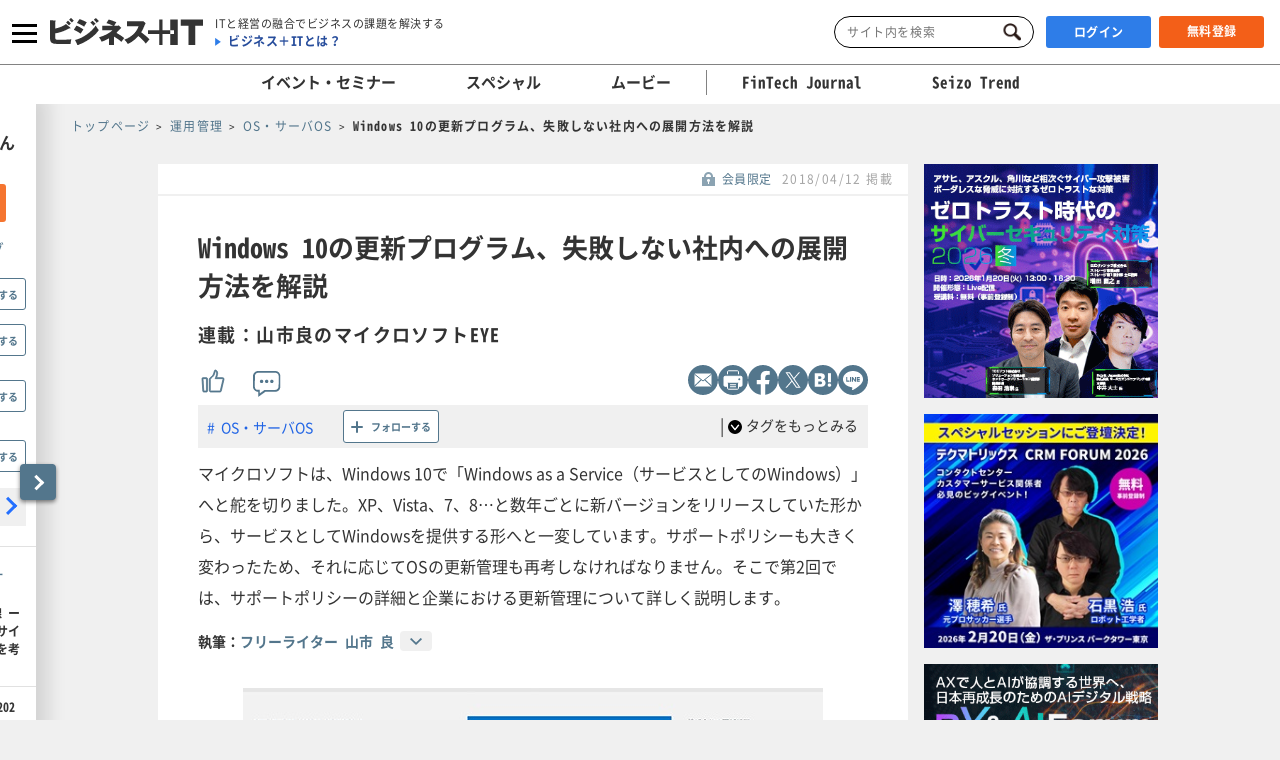

--- FILE ---
content_type: text/html; charset=UTF-8
request_url: https://www.sbbit.jp/article/cont1/34800
body_size: 26643
content:
<!DOCTYPE html>
<html lang="ja">
<head>
  <title>Windows 10の更新プログラム、失敗しない社内への展開方法を解説 連載：山市良のマイクロソフトEYE｜ビジネス+IT</title>
  <!-- head analysys tags -->
<!-- Google Tag Manager -->
<script>(function(w,d,s,l,i){w[l]=w[l]||[];w[l].push({'gtm.start':
new Date().getTime(),event:'gtm.js'});var f=d.getElementsByTagName(s)[0],
j=d.createElement(s),dl=l!='dataLayer'?'&l='+l:'';j.async=true;j.src=
'https://www.googletagmanager.com/gtm.js?id='+i+dl;f.parentNode.insertBefore(j,f);
})(window,document,'script','dataLayer','GTM-M8MQ3K8');</script>
<!-- End Google Tag Manager -->

<!-- End head analysys tags -->

<!-- HM -->
  <script type="text/javascript">
    var _uic = _uic || {}; var _uih = _uih || {}; _uih['id'] = 54593;
      _uih['lg_id'] = '0';
      _uih['fb_id'] = '';
      _uih['tw_id'] = '';
      _uih['uigr_1'] = 'guest'; _uih['uigr_2'] = ''; _uih['uigr_3'] = ''; _uih['uigr_4'] = ''; _uih['uigr_5'] = '';
      _uih['uigr_6'] = ''; _uih['uigr_7'] = ''; _uih['uigr_8'] = ''; _uih['uigr_9'] = ''; _uih['uigr_10'] = '';
      _uic['uls'] = 1;

    /* DO NOT ALTER BELOW THIS LINE */
    /* WITH FIRST PARTY COOKIE */
    (function () {
      var bi = document.createElement('script'); bi.type = 'text/javascript'; bi.async = true;
      bi.src = '//cs.nakanohito.jp/b3/bi.js';
      var s = document.getElementsByTagName('script')[0]; s.parentNode.insertBefore(bi, s);
    })();
  </script>
<!-- /HM -->
<!-- common head meta -->

  
    <!-- meta master -->
    
                      <meta name="keywords" content="運用管理,IT戦略・IT投資・DX,OS・サーバOS,Windows記事,マイクロソフト記事,Windows 10記事,山市良,連載マイクロソフトEYE,Windows10記事,ビジネス,IT,ソフトバンク,SBクリエイティブ" />
                        <meta name="description" content="マイクロソフトは、Windows 10で「Windows as a Service（サービスとしてのWindows）」へと舵を切りました。XP、Vista、7、8…と数年ごとに新バージョンをリリースしていた形から、サービスとしてWindowsを提供する形へと一変しています。サポートポリシーも大きく変わったため、それに応じてOSの更新管理も再考しなければなりません。そこで第2回では、サポートポリシーの詳細と企業における更新管理について詳しく説明します。" />
              <meta charset="utf-8">
        <meta name="viewport" content="width=device-width, initial-scale=1.0">
        <meta content="IE=edge,chrome=1" http-equiv="X-UA-Compatible">
        <meta name="robots" content="index, follow, max-image-preview:large" />
        

            <meta name="twitter:site" content="@bitsbbit" />
        <meta name="twitter:card" content="summary_large_image">
    
        <meta name="article_title" content="Windows 10の更新プログラム、失敗しない社内への展開方法を解説" />
            <meta name="keywordlist" content="運用管理,IT戦略・IT投資・DX,OS・サーバOS,Windows記事,マイクロソフト記事,Windows 10記事,山市良,連載マイクロソフトEYE,Windows10記事,ビジネス,IT,ソフトバンク,SBクリエイティブ" />
            <meta name="keyword_name" content="運用管理	IT戦略・IT投資・DX	OS・サーバOS	Windows記事	マイクロソフト記事	Windows 10記事	山市良	連載マイクロソフトEYE	Windows10記事	ビジネス	IT	ソフトバンク	SBクリエイティブ" />
            <meta name="article_abstract" content="マイクロソフトは、Windows 10で「Windows as a Service（サービスとしてのWindows）」へと舵を切りました。XP、Vista、7、8…と数年ごとに新バージョンをリリースしていた形から、サービスとしてWindowsを提供する形へと一変しています。サポートポリシーも大きく変わったため、それに応じてOSの更新管理も再考しなければなりません。そこで第2回では、サポートポリシーの詳細と企業における更新管理について詳しく説明します。" />
    
        <meta content="Windows 10の更新プログラム、失敗しない社内への展開方法を解説" property="og:title" />
                      <meta content="マイクロソフトは、Windows 10で「Windows as a Service（サービスとしてのWindows）」へと舵を切りました。XP、Vista、7、8…と数年ごとに新バージョンをリリースしていた形から、サービスとしてWindowsを提供する形へと一変しています。サポートポリシーも大きく変わったため、それに応じてOSの更新管理も再考しなければなりません。そこで第2回では、サポートポリシーの詳細と企業における更新管理について詳しく説明します。" property="og:description" />
                  <meta content="https://www.sbbit.jp/article/image/34800/HotTopics_bit201804112136203385.jpg" property="og:image" />
            <meta content="https://www.sbbit.jp/article/cont1/34800" property="og:url" />
            <meta content="ビジネス+IT" property="og:site_name" />
                            
        
                        
            <meta name="thumbnail" content="https://www.sbbit.jp/article/image/34800/L_bit201804112136203385.jpg" />
        <!-- /meta master -->




  
<meta name="csrf-token" content="Fk8OBHUvaOv90Nnrhfr9XQXOwRykGbMy5wYQidCa">
<!-- /common head meta -->


<link rel="stylesheet" href="/assets/css/common/reset.css">
<link rel="stylesheet" href="/assets/css/common/layout.css?ver=202601150821">
<link rel="stylesheet" href="/assets/css/common/common.css?ver=202601150821">
<link rel="stylesheet" href="/assets/css/common/print_blank.css?ver=202601150821" media="print">
<link rel="stylesheet" href="/assets/css/libs/croppie.css">
<link rel="stylesheet" href="/assets/css/libs/jquery-ui.min.css">
<link rel="stylesheet" href="/assets/css/libs/photoswipe.css?ver=202601150821">
<link rel="stylesheet" href="/assets/css/libs/default-skin.css?ver=202601150821">
<script src="/assets/js/libs/jquery-3.6.0.min.js"></script>
<script src="/assets/js/lazy_load.js?ver=202601150821"></script>
<script src="/assets/js/libs/lazysizes.min.js?ver=202601150821" defer></script>
<script src="/assets/js/libs/ls.unveilhooks.min.js?ver=202601150821"></script>
<script src="/assets/js/libs/ls.aspectratio.min.js?ver=202601150821"></script>
<script src="/assets/js/libs/truncator.js"></script>
<script src="/assets/js/libs/jquery.cookie.js"></script>
<script src="/assets/js/libs/croppie.min.js"></script>
<script src="/assets/js/libs/jquery-ui.min.js"></script>
<script src="/assets/js/libs/datepicker-ja.js"></script>
<script src="/assets/js/libs/hammer.min.js"></script>
<script src="/assets/js/libs/jquery.hammer.js"></script>
<script src="/assets/js/libs/photoswipe.js"></script>
<script src="/assets/js/libs/photoswipe-ui-default.js"></script>
<script src="/assets/js/common.js?ver=202601150821"></script>
<script type="text/javascript" src="https://img.polymorphicads.jp/api/polyAds.js"></script>

<script type="application/ld+json">{"@context":"https://schema.org","@type":"BreadcrumbList","itemListElement":[{"@type":"ListItem","position":1,"name":"トップページ","item":"https://www.sbbit.jp/"},{"@type":"ListItem","position":2,"name":"運用管理","item":"https://www.sbbit.jp/genrelist/8"},{"@type":"ListItem","position":3,"name":"OS・サーバOS","item":"https://www.sbbit.jp/genretaglist/75"},{"@type":"ListItem","position":4,"name":"Windows 10の更新プログラム、失敗しない社内への展開方法を解説","item":"https://www.sbbit.jp/article/cont1/34800"}]}</script>






  <!-- head partial -->
  <link rel="stylesheet" href="/assets/css/libs/slick.css">
  <link rel="stylesheet" href="/assets/css/libs/photoswipe.css?ver=202601150821">
  <link rel="stylesheet" href="/assets/css/libs/default-skin.css?ver=202601150821">
  <link rel="stylesheet" href="/assets/css/partial/article.css?ver=202601150821">
  <link rel="stylesheet" href="/assets/css/partial/bitmail.css?ver=202601150821">
  <link rel="stylesheet" href="/assets/css/partial/usrpage.css">
  <link rel="stylesheet" href="/assets/css/jbat/article.css?ver=202601150821">
  <link rel="stylesheet" href="/assets/css/jbat/enquete.css?ver=202601150821">
  <script src="/assets/js/libs/bodyScrollLock.min.js"></script>


  
<style type="text/css">
.td1{text-align:center}
.li2{list-style-type: disc;margin-left:50px;}
.li3{list-style-type: circle;margin-left:30px;}
.li4{list-style-type: disc;font-weight:bold;margin-left:30px;}
</style>
  <!-- /head partial -->

<link rel="canonical" href="https://www.sbbit.jp/article/cont1/34800">
<link rel="next" href="https://www.sbbit.jp/article/cont1/34800?page=2">
<!-- 構造化データ -->
  <script type="application/ld+json">
    {"@context":"https://schema.org","@type":"Article","headline":"Windows 10の更新プログラム、失敗しない社内への展開方法を解説","datePublished":"2018-04-12T06:40:00+09:00","dateModified":"2018-06-12T20:49:25+09:00","image":"https://www.sbbit.jp/article/image/34800/HotTopics_bit201804112136203385.jpg","author":[{"@type":"Person","name":"フリーライター 山市 良","url":"https://www.sbbit.jp/author/303"}]}  </script>
<!-- /構造化データ --></head>
<body>
<!-- Google Tag Manager (noscript) -->
<noscript><iframe src=https://www.googletagmanager.com/ns.html?id=GTM-MKHTBKQ
height="0" width="0" style="display:none;visibility:hidden"></iframe></noscript>
<!-- End Google Tag Manager (noscript) -->

  <!-- wrapper -->
  <div id="wrapper" class="crypto article is-f-drw_open is-gnav_close is-f-psh_close ">

<div id="drw" class="">
  <a class="drw__btn js-drw_btn only_pc" href="javascript:void(0);" data-bit-count="click_drw_arrow_direct"></a>
  <div class="drw__inner">
    <div class="drw--head is-guest">
      <img data-src="/assets/images/common/icon_usr_default.svg" class="lazyload">
      <p class="ttl">ようこそゲストさん</p>
    </div>

    <div class="drw--head_guest">
      <a class="log_right-merits-regist" href="/auth/register" data-bit-count="click_drw_myp_direct">ビジネス+ITを始める</a>
    </div>

    <div class="drw--cnt js-drw-cnt">
      <ul class="drw--cnt-list">
        <li class="drw--cnt-itm">
          
          <section class="trnd_tag no-cnt">
    <p class="ttl_p">フォローの多い人気のタグ</p>
    <ul class="list">
                                                                                                              <li>
          <a href="/genretaglist/184" onClick="location.href='/genretaglist/184'" data-bit-count="click_drw_tag_direct">ブロックチェーン・Web3</a>
          <div class="js-hint-wrap">
            <button class="js-hint-tag-follow js-mdl-login_btn" data-bit-count="click_drw_tag_direct"><span></span><label>フォローする</label></button>
          </div>
        </li>
                                      <li>
          <a href="/genretaglist/89" onClick="location.href='/genretaglist/89'" data-bit-count="click_drw_tag_direct">セキュリティ総論</a>
          <div class="js-hint-wrap">
            <button class="js-hint-tag-follow js-mdl-login_btn" data-bit-count="click_drw_tag_direct"><span></span><label>フォローする</label></button>
          </div>
        </li>
                                      <li>
          <a href="/genretaglist/183" onClick="location.href='/genretaglist/183'" data-bit-count="click_drw_tag_direct">メタバース・VR・AR・MR・SR・xR</a>
          <div class="js-hint-wrap">
            <button class="js-hint-tag-follow js-mdl-login_btn" data-bit-count="click_drw_tag_direct"><span></span><label>フォローする</label></button>
          </div>
        </li>
                                
              <li>
          <a href="/genretaglist/198" onClick="location.href='/genretaglist/198'" data-bit-count="click_drw_tag_direct">株式・債券・金利・資金調達</a>
          <div class="js-hint-wrap">
            <button class="js-hint-tag-follow js-mdl-login_btn" data-bit-count="click_drw_tag_direct"><span></span><label>フォローする</label></button>
          </div>
        </li>
          </ul>
    <a class="more js-mdl_open" href="" data-target="js-modal_trnd_tag" data-bit-count="click_drw_tag_direct">人気のタグ一覧へ</a>
  </section>
            
        </li>
        <li class="drw--cnt-itm">
          
          <section class="evtsmr">
      <p class="ttl_p">注目のイベント・セミナー</p>
    <ul class="list">
              <li class="artarea">
          <a href="/eventinfo/detail/87219" data-bit-count="click_drw_rcm_direct">
            <div class="img">
                                <div class="lazyload" data-bg="https://www.sbbit.jp/eventinfo/image/87219/L_bit202512091535245968.jpg"></div>
                                  <span class="is-evtsmr">イベント・セミナー</span>
            </div>
            <p>ITインフラの最前線 ーアフターHCI戦略とサイバー レジリエンスを考える</p>
          </a>
        </li>
                      <li class="artarea">
          <a href="/eventinfo/detail/86634" data-bit-count="click_drw_rcm_direct">
            <div class="img">
                                <div class="lazyload" data-bg="https://www.sbbit.jp/eventinfo/image/86634/L_bit202510301534562746.png"></div>
                                  <span class="is-evtsmr">イベント・セミナー</span>
            </div>
            <p>DX&amp;AI Forum 東京 2026 冬</p>
          </a>
        </li>
                      <li class="artarea">
          <a href="/eventinfo/detail/87175" data-bit-count="click_drw_rcm_direct">
            <div class="img">
                                <div class="lazyload" data-bg="https://www.sbbit.jp/eventinfo/image/87175/L_bit202512041310086991.jpg"></div>
                                  <span class="is-evtsmr">イベント・セミナー</span>
            </div>
            <p>バックオフィスDXカンファレンス Online 2026 冬</p>
          </a>
        </li>
                      <li class="artarea">
          <a href="/eventinfo/detail/87427" data-bit-count="click_drw_rcm_direct">
            <div class="img">
                                <div class="lazyload" data-bg="https://www.sbbit.jp/eventinfo/image/87427/L_bit202601081050300136.jpg"></div>
                                  <span class="is-evtsmr">イベント・セミナー</span>
            </div>
            <p>IT Infra Conference Online 2026</p>
          </a>
        </li>
                      <li class="artarea">
          <a href="/eventinfo/detail/86850" data-bit-count="click_drw_rcm_direct">
            <div class="img">
                                <div class="lazyload" data-bg="https://www.sbbit.jp/eventinfo/image/86850/L_bit202511060953150364.jpg"></div>
                                  <span class="is-evtsmr">イベント・セミナー</span>
            </div>
            <p>セキュリティマネジメントカンファレンス 2026 春</p>
          </a>
        </li>
                      </ul>
   <a class="more" href="/eventinfo" data-bit-count="click_drw_rcm_direct">イベント・セミナー一覧へ</a>
  </section>
          
        </li>

      </ul>
    </div>
  </div>
</div>

<!-- header -->
    <header>

        
      <div class="head_wrapper">
        <div class="head_inner">
            <!-- head_gnav_btn -->
          <button class="head_gnav_btn js-f-head_gnav_btn" type="button">
            <span></span>
            <span></span>
            <span></span>
          </button>
          <!-- /head_gnav_btn -->
          <button class="head_search_btn js-f-head_search_btn only_sp" type="button"></button>
                  <!-- head_infoarea -->
          <div class="head_infoarea">
            <div class="head_logo">
                              <div class="head_logo_img">
                  <a href="/"><img class="head_logo_bit" src="/assets/images/common/logo.svg" alt="ビジネス＋IT"></a>
                </div>
                                <div class="head_logo_sub only_pc">
                <p class="head_copy"><em>ITと経営の融合でビジネスの課題を解決する</em></p>
                    <p class="head_about"><a href="/article/info/service">ビジネス＋ITとは？</a></p>
                  </div>
              </div>

              <!-- head_ctl -->
            <div class="head_ctl">
              <!-- head_search -->
              <div class="head_search only_pc">
                <div class="keyword_search">
  <form action="/search" method="get">
    <input class="js-focus-search input-text is-bit-head" placeholder="サイト内を検索" maxlength="50" name="kwd" type="text" value="">
        <input type="hidden" name="ste[]" value="2">
    <input type="hidden" name="ste[]" value="3">
    <input type="hidden" name="ste[]" value="4">
    <input type="hidden" name="ste[]" value="13">
    <input class="js-change-magnifier input-submit" type="submit" value="検索">
  </form>
</div>
              </div>
                          <!-- 未ログイン -->
              <p class="head_login_btn only_pc"><a class="state_login" href="/auth/login">ログイン</a></p>
              <p class="head_login_btn"><a class="state_register" href="/auth/register">無料登録</a></p>
              <!-- /未ログイン -->
                </div>
            <!-- /head_ctl -->
            </div>
          <!-- /head_infoarea -->
          <!-- head_search_sp_bd -->
          
          <div class="head_search_sp_bd js-f-head_search_sp_bd only_sp is-close">
            <div class="keyword_search_wrapper">
              <div class="keyword_search">
  <form action="/search" method="get">
    <input class="js-focus-search input-text is-bit-head" placeholder="サイト内を検索" maxlength="50" name="kwd" type="text" value="">
        <input type="hidden" name="ste[]" value="2">
    <input type="hidden" name="ste[]" value="3">
    <input type="hidden" name="ste[]" value="4">
    <input type="hidden" name="ste[]" value="13">
    <input class="js-change-magnifier input-submit" type="submit" value="検索">
  </form>
</div>
              <div class="close">
                <label>
                  <button class="js-f-head_search_sp_close" type="button"></button>
                  <div class="close_text">閉じる</div>
                </label>
              </div>
            </div>
          </div>
          
          <!-- /head_search_sp_bd --> 
          
                    
          <!-- head_gnav -->
    <nav class="head_gnav js-f-head_gnav_bd">
      <div class="head_gnav__wrapper">
              <div class="head_gnav_gbtn__wrap only_sp">
          <ul class="head_gnav__media__list">
            <li class="head_gnav__media__list-item">
              <p class="head_gnav_gbtn__body">
                会員の方はこちらから
                <a href="/auth/login" class="head_gnav_gbtn ham_login head_gnav__media__btn" data-bit-count="click_ham_login">ログイン</a>
              </p>
            </li>
            <li class="head_gnav__media__list-item head_gnav__media__list-item--sp-last">
              <p class="head_gnav_gbtn__body">
                初めての方はこちらから
                <a href="/auth/register" class="head_gnav_gbtn ham_register head_gnav__media__btn" data-bit-count="click_ham_register">無料登録</a>
              </p>
            </li>
          </ul>
        </div>
              <div class="head_gnav__media">
          <p class="head_gnav__subheading">メディアから探す</p>
          <ul class="head_gnav__media__list">
            <li class="head_gnav__media__list-item head_gnav__media__list-item--sp-full">
              ビジネスとITの総合サイト
              <a href="/" class="head_gnav__media__btn" data-bit-count="click_ham_bit"><span class="head_gnav__sprite" data-logo="bit">ビジネス+IT</span></a>
            </li>
            <li class="head_gnav__media__list-item">
              金融専門メディア
              <a href="/fj/" class="head_gnav__media__btn" data-bit-count="click_ham_fj"><span class="head_gnav__sprite" data-logo="fj">FinTech Journal</span></a>
            </li>
            <li class="head_gnav__media__list-item head_gnav__media__list-item--sp-last">
              製造専門メディア
              <a href="/st/" class="head_gnav__media__btn" data-bit-count="click_ham_st"><span class="head_gnav__sprite" data-logo="st">Seizo Trend</span></a>
            </li>
          </ul>
        </div>
        <div class="head_gnav__inner">
          <div class="head_gnav__genre">
            <p class="head_gnav__subheading">ジャンルから探す</p>
            <div class="head_gnav__genre__wrapper">
              <div class="head_gnav__genre__list">
                                <div class="head_gnav__genre__list-item">
                  <div class="head_gnav__genre__item">
                    <a class="head_gnav__genre__link" href="/genrelist/130" data-bit-count="click_ham_0_130">経営戦略</a>
                  </div>
                  <ul class="head_gnav__genreTag">
                    <li class="head_gnav__genreTag__list">
                      <span class="head_gnav__sprite scroll-arrow scroll-arrow--left">←</span>
                      <div class="head_gnav__genreTag__list-item">
                                                <a class="head_gnav__genreTag__link" href="/genretaglist/15" data-bit-count="click_ham_0_130_15">グローバル・地政学・国際情勢</a>
                                                <a class="head_gnav__genreTag__link" href="/genretaglist/17" data-bit-count="click_ham_0_130_17">M&amp;A・出資・協業・事業承継</a>
                                                <a class="head_gnav__genreTag__link" href="/genretaglist/116" data-bit-count="click_ham_0_130_116">設備投資</a>
                                                <a class="head_gnav__genreTag__link" href="/genretaglist/119" data-bit-count="click_ham_0_130_119">新規事業開発</a>
                                                <a class="head_gnav__genreTag__link" href="/genretaglist/117" data-bit-count="click_ham_0_130_117">営業戦略</a>
                                                <a class="head_gnav__genreTag__link" href="/genretaglist/19" data-bit-count="click_ham_0_130_19">災害対策（DR）・事業継続（BCP）</a>
                                                <a class="head_gnav__genreTag__link" href="/genretaglist/25" data-bit-count="click_ham_0_130_25">デザイン経営・ブランド・PR</a>
                                                <a class="head_gnav__genreTag__link" href="/genretaglist/18" data-bit-count="click_ham_0_130_18">見える化・意思決定</a>
                                                <a class="head_gnav__genreTag__link" href="/genretaglist/44" data-bit-count="click_ham_0_130_44">環境対応・省エネ・GX</a>
                                                <a class="head_gnav__genreTag__link" href="/genretaglist/126" data-bit-count="click_ham_0_130_126">グループ会社管理</a>
                                                <a class="head_gnav__genreTag__link" href="/genretaglist/32" data-bit-count="click_ham_0_130_32">業務効率化</a>
                                                <a class="head_gnav__genreTag__link" href="/genretaglist/149" data-bit-count="click_ham_0_130_149">市場調査・リサーチ</a>
                                              </div>
                      <span class="head_gnav__sprite scroll-arrow scroll-arrow--right">→</span>
                    </li>
                  </ul>
                </div>
                                <div class="head_gnav__genre__list-item">
                  <div class="head_gnav__genre__item">
                    <a class="head_gnav__genre__link" href="/genrelist/1" data-bit-count="click_ham_0_1">IT戦略</a>
                  </div>
                  <ul class="head_gnav__genreTag">
                    <li class="head_gnav__genreTag__list">
                      <span class="head_gnav__sprite scroll-arrow scroll-arrow--left">←</span>
                      <div class="head_gnav__genreTag__list-item">
                                                <a class="head_gnav__genreTag__link" href="/genretaglist/13" data-bit-count="click_ham_0_1_13">IT戦略・IT投資・DX</a>
                                                <a class="head_gnav__genreTag__link" href="/genretaglist/103" data-bit-count="click_ham_0_1_103">クラウド</a>
                                                <a class="head_gnav__genreTag__link" href="/genretaglist/148" data-bit-count="click_ham_0_1_148">データ戦略</a>
                                                <a class="head_gnav__genreTag__link" href="/genretaglist/175" data-bit-count="click_ham_0_1_175">AI・生成AI</a>
                                                <a class="head_gnav__genreTag__link" href="/genretaglist/102" data-bit-count="click_ham_0_1_102">サーバ仮想化・コンテナ</a>
                                                <a class="head_gnav__genreTag__link" href="/genretaglist/72" data-bit-count="click_ham_0_1_72">データセンター・ホスティングサービス</a>
                                                <a class="head_gnav__genreTag__link" href="/genretaglist/183" data-bit-count="click_ham_0_1_183">メタバース・VR・AR・MR・SR・xR</a>
                                                <a class="head_gnav__genreTag__link" href="/genretaglist/181" data-bit-count="click_ham_0_1_181">PaaS・FaaS・iPaaS・XaaS</a>
                                                <a class="head_gnav__genreTag__link" href="/genretaglist/184" data-bit-count="click_ham_0_1_184">ブロックチェーン・Web3</a>
                                                <a class="head_gnav__genreTag__link" href="/genretaglist/58" data-bit-count="click_ham_0_1_58">BI・データレイク・DWH・マイニング</a>
                                                <a class="head_gnav__genreTag__link" href="/genretaglist/76" data-bit-count="click_ham_0_1_76">オープンソースソフトウェア</a>
                                                <a class="head_gnav__genreTag__link" href="/genretaglist/35" data-bit-count="click_ham_0_1_35">ITコスト削減</a>
                                                <a class="head_gnav__genreTag__link" href="/genretaglist/180" data-bit-count="click_ham_0_1_180">クラウドストレージ・ファイル共有・ファイル転送</a>
                                                <a class="head_gnav__genreTag__link" href="/genretaglist/142" data-bit-count="click_ham_0_1_142">グリーンIT</a>
                                                <a class="head_gnav__genreTag__link" href="/genretaglist/150" data-bit-count="click_ham_0_1_150">データ連携・ETL・EDI</a>
                                              </div>
                      <span class="head_gnav__sprite scroll-arrow scroll-arrow--right">→</span>
                    </li>
                  </ul>
                </div>
                                <div class="head_gnav__genre__list-item">
                  <div class="head_gnav__genre__item">
                    <a class="head_gnav__genre__link" href="/genrelist/5" data-bit-count="click_ham_0_5">基幹系</a>
                  </div>
                  <ul class="head_gnav__genreTag">
                    <li class="head_gnav__genreTag__list">
                      <span class="head_gnav__sprite scroll-arrow scroll-arrow--left">←</span>
                      <div class="head_gnav__genreTag__list-item">
                                                <a class="head_gnav__genreTag__link" href="/genretaglist/47" data-bit-count="click_ham_0_5_47">ERP・基幹システム</a>
                                                <a class="head_gnav__genreTag__link" href="/genretaglist/49" data-bit-count="click_ham_0_5_49">インボイス・電子帳票</a>
                                                <a class="head_gnav__genreTag__link" href="/genretaglist/53" data-bit-count="click_ham_0_5_53">その他基幹系</a>
                                                <a class="head_gnav__genreTag__link" href="/genretaglist/45" data-bit-count="click_ham_0_5_45">データベース</a>
                                              </div>
                      <span class="head_gnav__sprite scroll-arrow scroll-arrow--right">→</span>
                    </li>
                  </ul>
                </div>
                                <div class="head_gnav__genre__list-item">
                  <div class="head_gnav__genre__item">
                    <a class="head_gnav__genre__link" href="/genrelist/132" data-bit-count="click_ham_0_132">総務・人事</a>
                  </div>
                  <ul class="head_gnav__genreTag">
                    <li class="head_gnav__genreTag__list">
                      <span class="head_gnav__sprite scroll-arrow scroll-arrow--left">←</span>
                      <div class="head_gnav__genreTag__list-item">
                                                <a class="head_gnav__genreTag__link" href="/genretaglist/128" data-bit-count="click_ham_0_132_128">リーダーシップ</a>
                                                <a class="head_gnav__genreTag__link" href="/genretaglist/129" data-bit-count="click_ham_0_132_129">人材管理・育成・HRM</a>
                                                <a class="head_gnav__genreTag__link" href="/genretaglist/130" data-bit-count="click_ham_0_132_130">ワークスタイル・在宅勤務</a>
                                                <a class="head_gnav__genreTag__link" href="/genretaglist/182" data-bit-count="click_ham_0_132_182">ダイバーシティ・インクルージョン</a>
                                                <a class="head_gnav__genreTag__link" href="/genretaglist/121" data-bit-count="click_ham_0_132_121">経費・通信費・調達コスト削減</a>
                                                <a class="head_gnav__genreTag__link" href="/genretaglist/124" data-bit-count="click_ham_0_132_124">ペーパーレス化</a>
                                                <a class="head_gnav__genreTag__link" href="/genretaglist/34" data-bit-count="click_ham_0_132_34">人件費削減・リストラ</a>
                                                <a class="head_gnav__genreTag__link" href="/genretaglist/125" data-bit-count="click_ham_0_132_125">BPO・シェアードサービス</a>
                                              </div>
                      <span class="head_gnav__sprite scroll-arrow scroll-arrow--right">→</span>
                    </li>
                  </ul>
                </div>
                                <div class="head_gnav__genre__list-item">
                  <div class="head_gnav__genre__item">
                    <a class="head_gnav__genre__link" href="/genrelist/134" data-bit-count="click_ham_0_134">コミュニケーション</a>
                  </div>
                  <ul class="head_gnav__genreTag">
                    <li class="head_gnav__genreTag__list">
                      <span class="head_gnav__sprite scroll-arrow scroll-arrow--left">←</span>
                      <div class="head_gnav__genreTag__list-item">
                                                <a class="head_gnav__genreTag__link" href="/genretaglist/26" data-bit-count="click_ham_0_134_26">情報共有</a>
                                                <a class="head_gnav__genreTag__link" href="/genretaglist/152" data-bit-count="click_ham_0_134_152">電子メール・チャット</a>
                                                <a class="head_gnav__genreTag__link" href="/genretaglist/54" data-bit-count="click_ham_0_134_54">グループウェア・コラボレーション</a>
                                                <a class="head_gnav__genreTag__link" href="/genretaglist/55" data-bit-count="click_ham_0_134_55">Office、文書管理・検索</a>
                                                <a class="head_gnav__genreTag__link" href="/genretaglist/60" data-bit-count="click_ham_0_134_60">ビデオ会議・Web会議</a>
                                                <a class="head_gnav__genreTag__link" href="/genretaglist/62" data-bit-count="click_ham_0_134_62">その他情報系</a>
                                              </div>
                      <span class="head_gnav__sprite scroll-arrow scroll-arrow--right">→</span>
                    </li>
                  </ul>
                </div>
                                <div class="head_gnav__genre__list-item">
                  <div class="head_gnav__genre__item">
                    <a class="head_gnav__genre__link" href="/genrelist/129" data-bit-count="click_ham_0_129">デジタルマーケティング</a>
                  </div>
                  <ul class="head_gnav__genreTag">
                    <li class="head_gnav__genreTag__list">
                      <span class="head_gnav__sprite scroll-arrow scroll-arrow--left">←</span>
                      <div class="head_gnav__genreTag__list-item">
                                                <a class="head_gnav__genreTag__link" href="/genretaglist/172" data-bit-count="click_ham_0_129_172">デジタルマーケティング総論</a>
                                                <a class="head_gnav__genreTag__link" href="/genretaglist/57" data-bit-count="click_ham_0_129_57">CRM・SFA・コールセンター</a>
                                                <a class="head_gnav__genreTag__link" href="/genretaglist/31" data-bit-count="click_ham_0_129_31">Web戦略・EC</a>
                                                <a class="head_gnav__genreTag__link" href="/genretaglist/61" data-bit-count="click_ham_0_129_61">ソーシャルメディア</a>
                                                <a class="head_gnav__genreTag__link" href="/genretaglist/166" data-bit-count="click_ham_0_129_166">O2O・OMO・オムニチャネル</a>
                                              </div>
                      <span class="head_gnav__sprite scroll-arrow scroll-arrow--right">→</span>
                    </li>
                  </ul>
                </div>
                                <div class="head_gnav__genre__list-item">
                  <div class="head_gnav__genre__item">
                    <a class="head_gnav__genre__link" href="/genrelist/10" data-bit-count="click_ham_0_10">セキュリティ</a>
                  </div>
                  <ul class="head_gnav__genreTag">
                    <li class="head_gnav__genreTag__list">
                      <span class="head_gnav__sprite scroll-arrow scroll-arrow--left">←</span>
                      <div class="head_gnav__genreTag__list-item">
                                                <a class="head_gnav__genreTag__link" href="/genretaglist/89" data-bit-count="click_ham_0_10_89">セキュリティ総論</a>
                                                <a class="head_gnav__genreTag__link" href="/genretaglist/86" data-bit-count="click_ham_0_10_86">ゼロトラスト・クラウドセキュリティ・SASE</a>
                                                <a class="head_gnav__genreTag__link" href="/genretaglist/154" data-bit-count="click_ham_0_10_154">標的型攻撃・ランサムウェア対策</a>
                                                <a class="head_gnav__genreTag__link" href="/genretaglist/85" data-bit-count="click_ham_0_10_85">ウイルス対策・エンドポイントセキュリティ</a>
                                                <a class="head_gnav__genreTag__link" href="/genretaglist/92" data-bit-count="click_ham_0_10_92">ID・アクセス管理・認証</a>
                                                <a class="head_gnav__genreTag__link" href="/genretaglist/155" data-bit-count="click_ham_0_10_155">セキュリティ運用・SOC・SIEM・ログ管理</a>
                                                <a class="head_gnav__genreTag__link" href="/genretaglist/90" data-bit-count="click_ham_0_10_90">モバイルセキュリティ・MDM</a>
                                                <a class="head_gnav__genreTag__link" href="/genretaglist/137" data-bit-count="click_ham_0_10_137">情報漏えい対策</a>
                                                <a class="head_gnav__genreTag__link" href="/genretaglist/88" data-bit-count="click_ham_0_10_88">ファイアウォール・IDS・IPS</a>
                                                <a class="head_gnav__genreTag__link" href="/genretaglist/67" data-bit-count="click_ham_0_10_67">ネットワークセキュリティ・VPN</a>
                                                <a class="head_gnav__genreTag__link" href="/genretaglist/87" data-bit-count="click_ham_0_10_87">メールセキュリティ</a>
                                                <a class="head_gnav__genreTag__link" href="/genretaglist/278" data-bit-count="click_ham_0_10_278">セキュリティ開発・DevSecOps</a>
                                                <a class="head_gnav__genreTag__link" href="/genretaglist/280" data-bit-count="click_ham_0_10_280">ASM・CTEM・脆弱性診断・レッドチーム</a>
                                              </div>
                      <span class="head_gnav__sprite scroll-arrow scroll-arrow--right">→</span>
                    </li>
                  </ul>
                </div>
                                <div class="head_gnav__genre__list-item">
                  <div class="head_gnav__genre__item">
                    <a class="head_gnav__genre__link" href="/genrelist/133" data-bit-count="click_ham_0_133">コンプライアンス・法務・監査</a>
                  </div>
                  <ul class="head_gnav__genreTag">
                    <li class="head_gnav__genreTag__list">
                      <span class="head_gnav__sprite scroll-arrow scroll-arrow--left">←</span>
                      <div class="head_gnav__genreTag__list-item">
                                                <a class="head_gnav__genreTag__link" href="/genretaglist/39" data-bit-count="click_ham_0_133_39">コンプライアンス総論</a>
                                                <a class="head_gnav__genreTag__link" href="/genretaglist/38" data-bit-count="click_ham_0_133_38">ガバナンス・内部統制・不正対策</a>
                                                <a class="head_gnav__genreTag__link" href="/genretaglist/42" data-bit-count="click_ham_0_133_42">個人情報保護・マイナンバー</a>
                                                <a class="head_gnav__genreTag__link" href="/genretaglist/139" data-bit-count="click_ham_0_133_139">知財管理</a>
                                                <a class="head_gnav__genreTag__link" href="/genretaglist/140" data-bit-count="click_ham_0_133_140">国際法・国際標準化</a>
                                                <a class="head_gnav__genreTag__link" href="/genretaglist/261" data-bit-count="click_ham_0_133_261">法規制・レギュレーション</a>
                                              </div>
                      <span class="head_gnav__sprite scroll-arrow scroll-arrow--right">→</span>
                    </li>
                  </ul>
                </div>
                                <div class="head_gnav__genre__list-item">
                  <div class="head_gnav__genre__item">
                    <a class="head_gnav__genre__link" href="/genrelist/8" data-bit-count="click_ham_0_8">運用管理</a>
                  </div>
                  <ul class="head_gnav__genreTag">
                    <li class="head_gnav__genreTag__list">
                      <span class="head_gnav__sprite scroll-arrow scroll-arrow--left">←</span>
                      <div class="head_gnav__genreTag__list-item">
                                                <a class="head_gnav__genreTag__link" href="/genretaglist/69" data-bit-count="click_ham_0_8_69">IT運用管理全般</a>
                                                <a class="head_gnav__genreTag__link" href="/genretaglist/75" data-bit-count="click_ham_0_8_75">OS・サーバOS</a>
                                                <a class="head_gnav__genreTag__link" href="/genretaglist/71" data-bit-count="click_ham_0_8_71">IT資産管理</a>
                                                <a class="head_gnav__genreTag__link" href="/genretaglist/73" data-bit-count="click_ham_0_8_73">シンクライアント・仮想デスクトップ</a>
                                                <a class="head_gnav__genreTag__link" href="/genretaglist/77" data-bit-count="click_ham_0_8_77">バックアップ・レプリケーション</a>
                                                <a class="head_gnav__genreTag__link" href="/genretaglist/164" data-bit-count="click_ham_0_8_164">モダナイゼーション・マイグレーション</a>
                                              </div>
                      <span class="head_gnav__sprite scroll-arrow scroll-arrow--right">→</span>
                    </li>
                  </ul>
                </div>
                                <div class="head_gnav__genre__list-item">
                  <div class="head_gnav__genre__item">
                    <a class="head_gnav__genre__link" href="/genrelist/7" data-bit-count="click_ham_0_7">ネットワーク</a>
                  </div>
                  <ul class="head_gnav__genreTag">
                    <li class="head_gnav__genreTag__list">
                      <span class="head_gnav__sprite scroll-arrow scroll-arrow--left">←</span>
                      <div class="head_gnav__genreTag__list-item">
                                                <a class="head_gnav__genreTag__link" href="/genretaglist/189" data-bit-count="click_ham_0_7_189">5G・6G</a>
                                                <a class="head_gnav__genreTag__link" href="/genretaglist/64" data-bit-count="click_ham_0_7_64">Wi-Fi・Bluetooth</a>
                                                <a class="head_gnav__genreTag__link" href="/genretaglist/51" data-bit-count="click_ham_0_7_51">RFID・ICタグ・NFC</a>
                                                <a class="head_gnav__genreTag__link" href="/genretaglist/159" data-bit-count="click_ham_0_7_159">CDN・ADC・ロードバランサ</a>
                                                <a class="head_gnav__genreTag__link" href="/genretaglist/169" data-bit-count="click_ham_0_7_169">SDN・SD-WAN</a>
                                                <a class="head_gnav__genreTag__link" href="/genretaglist/158" data-bit-count="click_ham_0_7_158">ルータ・スイッチ</a>
                                                <a class="head_gnav__genreTag__link" href="/genretaglist/70" data-bit-count="click_ham_0_7_70">ネットワーク管理</a>
                                                <a class="head_gnav__genreTag__link" href="/genretaglist/68" data-bit-count="click_ham_0_7_68">衛星通信・HAPS・NTN</a>
                                                <a class="head_gnav__genreTag__link" href="/genretaglist/66" data-bit-count="click_ham_0_7_66">固定回線（FTTH・ADSL・xDSL）</a>
                                                <a class="head_gnav__genreTag__link" href="/genretaglist/156" data-bit-count="click_ham_0_7_156">IP電話、固定電話</a>
                                              </div>
                      <span class="head_gnav__sprite scroll-arrow scroll-arrow--right">→</span>
                    </li>
                  </ul>
                </div>
                                <div class="head_gnav__genre__list-item">
                  <div class="head_gnav__genre__item">
                    <a class="head_gnav__genre__link" href="/genrelist/136" data-bit-count="click_ham_0_136">ITハードウェア</a>
                  </div>
                  <ul class="head_gnav__genreTag">
                    <li class="head_gnav__genreTag__list">
                      <span class="head_gnav__sprite scroll-arrow scroll-arrow--left">←</span>
                      <div class="head_gnav__genreTag__list-item">
                                                <a class="head_gnav__genreTag__link" href="/genretaglist/80" data-bit-count="click_ham_0_136_80">サーバ</a>
                                                <a class="head_gnav__genreTag__link" href="/genretaglist/81" data-bit-count="click_ham_0_136_81">ストレージ</a>
                                                <a class="head_gnav__genreTag__link" href="/genretaglist/186" data-bit-count="click_ham_0_136_186">量子コンピューター</a>
                                                <a class="head_gnav__genreTag__link" href="/genretaglist/74" data-bit-count="click_ham_0_136_74">PC・ノートPC</a>
                                                <a class="head_gnav__genreTag__link" href="/genretaglist/82" data-bit-count="click_ham_0_136_82">プリンタ・複合機</a>
                                                <a class="head_gnav__genreTag__link" href="/genretaglist/83" data-bit-count="click_ham_0_136_83">電源・空調・熱管理・UPS</a>
                                                <a class="head_gnav__genreTag__link" href="/genretaglist/84" data-bit-count="click_ham_0_136_84">その他ハードウェア</a>
                                              </div>
                      <span class="head_gnav__sprite scroll-arrow scroll-arrow--right">→</span>
                    </li>
                  </ul>
                </div>
                                <div class="head_gnav__genre__list-item">
                  <div class="head_gnav__genre__item">
                    <a class="head_gnav__genre__link" href="/genrelist/9" data-bit-count="click_ham_0_9">モバイルハードウェア</a>
                  </div>
                  <ul class="head_gnav__genreTag">
                    <li class="head_gnav__genreTag__list">
                      <span class="head_gnav__sprite scroll-arrow scroll-arrow--left">←</span>
                      <div class="head_gnav__genreTag__list-item">
                                                <a class="head_gnav__genreTag__link" href="/genretaglist/160" data-bit-count="click_ham_0_9_160">スマートフォン・携帯電話</a>
                                                <a class="head_gnav__genreTag__link" href="/genretaglist/170" data-bit-count="click_ham_0_9_170">ウェアラブル</a>
                                                <a class="head_gnav__genreTag__link" href="/genretaglist/161" data-bit-count="click_ham_0_9_161">タブレット・電子書籍端末</a>
                                                <a class="head_gnav__genreTag__link" href="/genretaglist/162" data-bit-count="click_ham_0_9_162">その他モバイル</a>
                                              </div>
                      <span class="head_gnav__sprite scroll-arrow scroll-arrow--right">→</span>
                    </li>
                  </ul>
                </div>
                                <div class="head_gnav__genre__list-item">
                  <div class="head_gnav__genre__item">
                    <a class="head_gnav__genre__link" href="/genrelist/137" data-bit-count="click_ham_0_137">システム開発</a>
                  </div>
                  <ul class="head_gnav__genreTag">
                    <li class="head_gnav__genreTag__list">
                      <span class="head_gnav__sprite scroll-arrow scroll-arrow--left">←</span>
                      <div class="head_gnav__genreTag__list-item">
                                                <a class="head_gnav__genreTag__link" href="/genretaglist/95" data-bit-count="click_ham_0_137_95">システム開発総論</a>
                                                <a class="head_gnav__genreTag__link" href="/genretaglist/96" data-bit-count="click_ham_0_137_96">システム開発ツール・開発言語</a>
                                                <a class="head_gnav__genreTag__link" href="/genretaglist/59" data-bit-count="click_ham_0_137_59">プロジェクト管理・ワークフロー管理</a>
                                                <a class="head_gnav__genreTag__link" href="/genretaglist/193" data-bit-count="click_ham_0_137_193">RPA・ローコード・ノーコード</a>
                                                <a class="head_gnav__genreTag__link" href="/genretaglist/136" data-bit-count="click_ham_0_137_136">BPM・ビジネスプロセス管理</a>
                                                <a class="head_gnav__genreTag__link" href="/genretaglist/98" data-bit-count="click_ham_0_137_98">UX・UI・デザイン</a>
                                                <a class="head_gnav__genreTag__link" href="/genretaglist/100" data-bit-count="click_ham_0_137_100">Web開発・アプリ開発</a>
                                              </div>
                      <span class="head_gnav__sprite scroll-arrow scroll-arrow--right">→</span>
                    </li>
                  </ul>
                </div>
                                <div class="head_gnav__genre__list-item">
                  <div class="head_gnav__genre__item">
                    <a class="head_gnav__genre__link" href="/genrelist/114" data-bit-count="click_ham_0_114">業種・規模別</a>
                  </div>
                  <ul class="head_gnav__genreTag">
                    <li class="head_gnav__genreTag__list">
                      <span class="head_gnav__sprite scroll-arrow scroll-arrow--left">←</span>
                      <div class="head_gnav__genreTag__list-item">
                                                <a class="head_gnav__genreTag__link" href="/genretaglist/144" data-bit-count="click_ham_0_114_144">製造業界</a>
                                                <a class="head_gnav__genreTag__link" href="/genretaglist/145" data-bit-count="click_ham_0_114_145">流通・小売業界</a>
                                                <a class="head_gnav__genreTag__link" href="/genretaglist/146" data-bit-count="click_ham_0_114_146">金融業界</a>
                                                <a class="head_gnav__genreTag__link" href="/genretaglist/168" data-bit-count="click_ham_0_114_168">政府・官公庁・学校教育</a>
                                                <a class="head_gnav__genreTag__link" href="/genretaglist/23" data-bit-count="click_ham_0_114_23">中堅中小企業・ベンチャー</a>
                                                <a class="head_gnav__genreTag__link" href="/genretaglist/147" data-bit-count="click_ham_0_114_147">医療業界</a>
                                                <a class="head_gnav__genreTag__link" href="/genretaglist/176" data-bit-count="click_ham_0_114_176">運輸業・郵便業</a>
                                                <a class="head_gnav__genreTag__link" href="/genretaglist/177" data-bit-count="click_ham_0_114_177">コンテンツ・エンタメ・文化芸能・スポーツ</a>
                                                <a class="head_gnav__genreTag__link" href="/genretaglist/178" data-bit-count="click_ham_0_114_178">農業・漁業・林業・畜産業</a>
                                                <a class="head_gnav__genreTag__link" href="/genretaglist/185" data-bit-count="click_ham_0_114_185">航空・宇宙・軍事ビジネス</a>
                                                <a class="head_gnav__genreTag__link" href="/genretaglist/226" data-bit-count="click_ham_0_114_226">IT業界・ITベンダー</a>
                                              </div>
                      <span class="head_gnav__sprite scroll-arrow scroll-arrow--right">→</span>
                    </li>
                  </ul>
                </div>
                                <div class="head_gnav__genre__list-item">
                  <div class="head_gnav__genre__item">
                    <a class="head_gnav__genre__link" href="/genrelist/138" data-bit-count="click_ham_0_138">エリア別</a>
                  </div>
                  <ul class="head_gnav__genreTag">
                    <li class="head_gnav__genreTag__list">
                      <span class="head_gnav__sprite scroll-arrow scroll-arrow--left">←</span>
                      <div class="head_gnav__genreTag__list-item">
                                                <a class="head_gnav__genreTag__link" href="/genretaglist/173" data-bit-count="click_ham_0_138_173">地方自治体・地方創生・地域経済</a>
                                                <a class="head_gnav__genreTag__link" href="/genretaglist/187" data-bit-count="click_ham_0_138_187">中国</a>
                                              </div>
                      <span class="head_gnav__sprite scroll-arrow scroll-arrow--right">→</span>
                    </li>
                  </ul>
                </div>
                                <div class="head_gnav__genre__list-item">
                  <div class="head_gnav__genre__item">
                    <a class="head_gnav__genre__link" href="/genrelist/139" data-bit-count="click_ham_0_139">ニュース・マンガ</a>
                  </div>
                  <ul class="head_gnav__genreTag">
                    <li class="head_gnav__genreTag__list">
                      <span class="head_gnav__sprite scroll-arrow scroll-arrow--left">←</span>
                      <div class="head_gnav__genreTag__list-item">
                                                <a class="head_gnav__genreTag__link" href="/genretaglist/191" data-bit-count="click_ham_0_139_191">最新ニュース</a>
                                                <a class="head_gnav__genreTag__link" href="/genretaglist/192" data-bit-count="click_ham_0_139_192">プレスリリース</a>
                                                <a class="head_gnav__genreTag__link" href="/genretaglist/279" data-bit-count="click_ham_0_139_279">マンガ</a>
                                              </div>
                      <span class="head_gnav__sprite scroll-arrow scroll-arrow--right">→</span>
                    </li>
                  </ul>
                </div>
                              </div>
              <div id="output"></div>
            </div>
          </div>
          <div class="head_gnav__contents">
            <p class="head_gnav__subheading">コンテンツ種別から探す</p>
            <ul class="head_gnav__contents__list">
              <li class="head_gnav__contents__list-item">
                <a href="/search/" data-bit-count="click_ham_newarticle">新着記事</a>
              </li>
              <li class="head_gnav__contents__list-item">
                                <a href="/eventinfo" data-bit-count="click_ham_seminar">イベント・セミナー</a>
                              </li>
              <li class="head_gnav__contents__list-item">
                <a href="/special/" data-bit-count="click_ham_special">スペシャル</a>
              </li>
              <li class="head_gnav__contents__list-item">
                                <a href="/channel/bitmovie" data-bit-count="click_ham_movie">ムービー</a>
                              </li>
            </ul>
          </div>
        </div>
      </div>
      
    </nav>
    <!-- /head_gnav -->
          </div>
        <!-- /head_inner -->
      </div>
      <!-- head_menu -->
    <div class="head_wrapper head_menu">
      <nav>
        <ul>
                  <li><a href="/eventinfo" class="js-head_gnav_list_1" data-bit-count="click_head_seminar">イベント・セミナー</a></li>
                  <li><a href="/special/" class="js-head_gnav_list_1" data-bit-count="click_head_special">スペシャル</a></li>
                  <li class="line"><a href="/channel/bitmovie" class="js-head_gnav_list_1" data-bit-count="click_head_movie">ムービー</a></li>
                                  <li><a href="/fj/" data-bit-count="click_head_fj"><span>FinTech Journal</span></a></li>
                          <li><a href="/st/" data-bit-count="click_head_st"><span>Seizo Trend</span></a></li>
                </ul>
        <span class="arrow left hide"></span>
        <span class="arrow right"></span>
      </nav>
    </div>
    <!-- /head_menu -->
      </header>
    <!-- /header -->



    <!-- contents -->
    <div id="contents">

    <!-- pankuzu -->
<div class="brdcrb only_pc only_pc">
        <ul class="brdcrb-list">
                      <li class="brdcrb-item"><a class="brdcrb-link" href="/"><span class="brdcrb-text">トップページ</span></a></li>
                                <li class="brdcrb-item"><a class="brdcrb-link" href="/genrelist/8"><span class="brdcrb-text">運用管理</span></a></li>
                                <li class="brdcrb-item"><a class="brdcrb-link" href="/genretaglist/75"><span class="brdcrb-text">OS・サーバOS</span></a></li>
                          <li class="brdcrb-item"><span class="brdcrb-text is-active">Windows 10の更新プログラム、失敗しない社内への展開方法を解説</span></li>
              </ul>
      </div>
    <!-- /pankuzu -->

      <div class="contents_main">
        <div class="cnt_nml is-navi cnt_nml_wrapper">
          <!-- main -->
          <main class="cnt_main--v2">

          
            <!-- 記事内容エリア -->
            <section class="ar-cont">
              <div class="ar-cont_head">
                <p class="ar-cont_head_title">
              </p>
                <ul class="ar-cont_head_info">
                  <li class="ar-cont_head_info_limited"><span>会員限定</span></li>
                  <!-- <li class="ar-cont_head_info_prm">プレミアム会員限定記事</li> -->
                  <!--<li class="ar-cont_head_info_date">公開日：2018/04/12 06:40</li>-->
                  <li class="ar-cont_head_info_date">2018/04/12 掲載</li>
                </ul>
              </div>
              <h1 class="ar-cont_title">Windows 10の更新プログラム、失敗しない社内への展開方法を解説</h1>

              <div class="ar-cont_box">
              <!-- スニペット一覧ここから -->
              <div class="ar-serialize-title">
    <div class="ar-serialize-title__inner">
                            <div class="ar-serialize-title__title">
              <p class="ar-serialize-title__title--text">連載：山市良のマイクロソフトEYE</p>
          </div>
            
                
                
        <div class="ar-serialize-title__btns--v2">
          <div class="ar-sns--v2 js-ar-sns--v2">
  <div class="ar-sns_inner">
    <ul class="ar-sns_list--v2">
      <li class="ar-sns_list_item--v2 ar-sns_list_item--mail"><a class="js-article_sns_share js-article_snsbtn is-mail" href="javascript:void(0);" data-sid="1" data-cType="1" data-cid="34800"><img src="/assets/images/article/ar_sns_mail.svg" width="30" height="30" alt="icon-mail"></a></li>

      <div class="js-hint-wrap only_pc">
        <li class="ar-sns_list_item--v2 ar-sns_list_item--print only_pc">
          <a class="js-hint-page-print js-article_sns_share js-mdl-login_btn" href="javascript:void(0);"
              data-sid="2"
              data-cType="1"
              data-cid="34800">
            <img src="/assets/images/article/ar_sns_print.svg" width="30" height="30" alt="icon-print" data-bit-count="click_print_direct">
          </a>
        </li>
      </div>

      <li class="ar-sns_list_item--v2 ar-sns_list_item--facebook"><a class="js-article_sns_share js-article_snsbtn is-facebook" href="javascript:void(0);" data-sid="3" data-cType="1" data-cid="34800"><img src="/assets/images/article/ar_sns_facebook.svg" width="30" height="30" alt="icon-facebook"></a></li>
      <li class="ar-sns_list_item--v2 ar-sns_list_item--twitter"><a class="js-article_sns_share js-article_snsbtn is-twitter" href="javascript:void(0);" data-sid="4" data-cType="1" data-cid="34800"><img src="/assets/images/article/ar_sns_x.svg" width="30" height="30" alt="icon-x"></a></li>
      <li class="ar-sns_list_item--v2 ar-sns_list_item--hatena"><a class="js-article_sns_share is-small js-article_snsbtn is-hatena" href="javascript:void(0);" data-sid="5" data-cType="1" data-cid="34800"><img src="/assets/images/article/ar_sns_hatena.svg" width="30" height="30" alt="icon-hatena"></a></li>
      <li class="ar-sns_list_item--v2 ar-sns_list_item--line"><a class="js-article_sns_share js-article_snsbtn is-line" href="javascript:void(0);" data-sid="6" data-cType="1" data-cid="34800"><img src="/assets/images/article/ar_sns_line.svg" width="30" height="30" alt="icon-line"></a></li>
            <li class="ar-sns_list_item--v2 ar-sns_list_item--close only_sp"><a class="js-article_close_snsbtns" href="javascript:void(0);"><img src="/assets/images/common/icon_close_snsbtns.png" width="21" height="20" alt="icon-close-snsbtns"></a></li>
          </ul>
  </div>
</div>
<div class="ar-serialize-title__bitwrp js-bitwrp">
    <button data-type="1" data-id="34800" data-lead="0" data-modal="header" class="js-btn_bit js-bithint-btn btn_bit is-lit is-large " type="button"><span class="icon is-top"></span></button>
  
  <div class="js-mdl-bit_thanks-header mdl-bit_thanks-header is-hide js-bitwrp">
  <div class="iinearea-thanks-drpdwn">
    <div class="iinearea-thanks-drpdwn_waku">
      <ul>
        <li>ありがとうございます！</li>
        <li><a class="js-iine-btn js-iine-btn-mypage" href="/auth/register">いいね！した記事一覧をみる</a></li>
        <li class="is-sp"><button class="mdl_close_iine js-mdl_close"><span class="batsu"></span>閉じる</button></li>
      </ul>
    </div>
  </div>
</div>  
        <div class="ar-serialize-title__count js-bit_count" data-type="1" data-ID="34800" style="visibility:hidden;">0</div>
              <div class="ar-serialize-title__bithint js-bithint is-nice_count-off">会員（無料）になると、いいね！でマイページに保存できます。</div>
      
    
  <div class="js-hint-cmt-wrap only-pc">
    <button class="btn_jmpcmt js-hint-cmt btn_jmpcmt--post js-btn_jmpmycmt"></button>
  </div>

</div>


<button class="btn_show_snsbtns js-btn_show_snsbtns only_sp">共有する</button>
        </div>

              <div class="ar-serialize-title__tag">
          <ul class="tagwrds_list_cont">
            <li>
              <a class="is-tag" href="/genretaglist/75">OS・サーバOS</a>
              <div class="tagwrds_list_cont_in">

                <div class="js-hint-wrap">
                                  <button class="js-hint-tag-follow js-mdl-login_btn"><span></span><label>フォローする</label></button>
                                </div>
                <div class="tagwrds_more_cont only_pc">
                  <div class="tagwrds_more_line_cont">
                    |
                  </div>
                  <a class="js-side-flw_more" href="javascript:void(0);">
                    <img class="tagwrds_more_cont_img" src="/assets/images/common/arrow_down_circle.svg">
                    <div class="tagwrds_more_cont_text">タグをもっとみる</div>
                  </a>
                </div>

              </div>
            </li>
          </ul>
        </div>
      
      
      
              <div class="ar-serialize-title__sentence">
          マイクロソフトは、Windows 10で「Windows as a Service（サービスとしてのWindows）」へと舵を切りました。XP、Vista、7、8…と数年ごとに新バージョンをリリースしていた形から、サービスとしてWindowsを提供する形へと一変しています。サポートポリシーも大きく変わったため、それに応じてOSの更新管理も再考しなければなりません。そこで第2回では、サポートポリシーの詳細と企業における更新管理について詳しく説明します。
        </div>
          </div>
</div>

              <div class="ar-writing-box">
        <span class="ar-writing__author--text">執筆：<a href="/author/303" class="autr-name">フリーライター 山市 良</a></span>
        <a class="js-writing-toggle0 ar-writing__author--btn" href="javascript:void(0);" data-id="0"><span class="ar-writing__author--btn--icon"></span></a>
  <div class="js-writing-toggle-main0 ar-writing__toggle">
      <div class="ar-writing__toggle__inner">
          <div class="ar-writing__toggle__image no-image">
          </div>
          <div class="ar-writing__toggle__author">
              <div class="ar-writing__toggle__author__inner">
                  <p class="ar-writing__toggle__author--name">フリーライター 山市 良</p>
              </div>
          </div>
          <div class="ar-writing__toggle__description">
              <div class="ar-writing__toggle__description__inner">
                  <p class="ar-writing__toggle__description--text">IT 専門誌、Web 媒体を中心に執筆活動を行っているテクニカルライター。システムインテグレーター、IT 専門誌の編集者、地方の中堅企業のシステム管理者を経て、2008年にフリーランスに。雑誌やWebメディアに多数の記事を寄稿するほか、ITベンダー数社の技術文書 (ホワイトペーパー) の制作やユーザー事例取材なども行う。2008年10月よりMicrosoft MVP - Cloud and Datacenter Management（旧カテゴリ：Hyper-V）を毎年受賞。岩手県花巻市在住。<br />
主な著書・訳書<br />
『インサイドWindows 第7版 上』（訳書、日経BP社、2018年）<br />
『Windows Sysinternals徹底解説 改定新版』（訳書、日経BP社、2017年）<br />
『Windows Server 2016テクノロジ入門　完全版』（日経BP社、2016年）<br />
『Windows Server 2012 R2テクノロジ入門』（日経BP社、2014年）<br />
『Windows Server 2012テクノロジ入門』（日経BP社、2012年）<br />
『Windows Server仮想化テクノロジ入門』（日経BP社、2011年）<br />
『Windows Server 2008 R2テクノロジ入門』（日経BP社、2009年）<br />
など</p>
              </div>
          </div>
      </div>
  </div>
              
        <input type="hidden" id="loopNo">
</div>


              <!-- LEAD画像 -->
                                            
              <!-- snippets：目次 start -->
                            <!-- snippets：目次 end -->


<!-- snippets：タイトルと文章 start -->
      
    
                <div class="ar-image js-ar-image image_5 ">
    <div class="ar-image__inner" style="max-width: 580px;">
        <div class="ar-image__block">
            <div class="ar-image__figure js-ar-image-figure">
                <figure class="">
    
            <img src="https://www.sbbit.jp/article/image/34800/bit201804102205090638.jpg" alt="photo" />
                    </figure>
                <figcaption class="ar-image__figure--caption">
                    <span id="LabelCaption" class="ar-image__figure--caption--text clearfix">Windows 10の更新を既定の動作のまま運用してしまうと、ビジネスをたびたびストップさせてしまいかねない</span>
                </figcaption>
            </div>
        </div>
    </div>
</div>



<br />
<div class="index-navigation">
<strong>＜目次＞</strong>
<ol class="ol1">
<li class="li1"><a href="#head1">Windows 10のリリースサイクルとサポートポリシーの詳細</a></li>
<li class="li1"><a href="#head2">小規模な環境で先行展開することが重要に</a></li>
<li class="li1"><a href="?page=2#head3">更新プログラムの詳細な配布制御が可能に－WSUSの利用</a></li>
<li class="li1"><a href="?page=2#head4">スモールビジネス環境に適したWUfBの利用</a></li>
<li class="li1"><a href="?page=2#head4">Windows Analyticsによる更新状況の追跡</a></li>
</ol>
</div>
<br clear="all" />

<a name="head1"></a><h3 class="text_mb md_brw clearfix">Windows 10のリリースサイクルとサポートポリシーの詳細</h3>

<div class="boxright"><strong>関連記事</strong><br><div class="message_list_0 article_1 message_list_view">
    <ul class="ul_article_0 otherlink ">
        <li class="li_article_1_0_0 text_mb" >
              <a href="/article/cont1/105711">なぜマイクロソフト新社長はコンサルタント？ 大規模人員削減と新人事から見える今後</a>
          </li>
        <li class="li_article_1_0_1 text_mb" >
              <a href="/article/cont1/98103">「コロナ特需終焉」でPC市場が大減速、世界と違う日本特有の「2つの予測外要因」とは</a>
          </li>
        <li class="li_article_1_0_2 text_mb" >
              <a href="/article/cont1/35766">WaaSとは何か、「Windows 10」はこれまでのWindows OSと何が違う？</a>
          </li>
        <li class="li_article_1_0_3 text_mb" >
              <a href="/article/cont1/35047">「Windows 10は半永久的に最新版が使える」の罠　プロセッサによっては“対象外”に</a>
          </li>
        <li class="li_article_1_0_4 text_mb" >
              <a href="/article/cont1/34923">Windows ServerのLTSCとSAC、何が違うのか？ 適材適所を理解する</a>
          </li>
        <li class="li_article_1_0_5 text_mb" style="display: none;">
              <a href="/article/cont1/34706">Windows 10の法人導入、基礎からわかる主要エディション比較やリリースサイクル</a>
          </li>
        <li class="li_article_1_0_6 text_mb" style="display: none;">
              <a href="/article/cont1/32428">Windows 10は「月額7ドル」に　「Windows as a Service」実現へ</a>
          </li>
        <li class="li_article_1_0_7 text_mb" style="display: none;">
              <a href="/article/cont1/32310">マイクロソフトがとにかく「Windows 10」へとアップデートさせたい理由</a>
          </li>
        <li class="li_article_1_0_8 text_mb" style="display: none;">
              <a href="/article/cont1/32120">Windows 10の企業導入で押さえるべき5つのポイント、ガートナー針生恵理氏が解説</a>
          </li>
        <li class="li_article_1_0_9 text_mb" style="display: none;">
              <a href="/article/cont1/30708">Windows 10への移行方法、2018年末までに企業の8割が使用へ</a>
          </li>
    </ul>
</div>
<div class="ShowCloseContainer">
    <span class="LabelShowClose">
        <p class="collapse_buttons_0 topic_box">
            <span class="show_recent_only_0 show_recent_only"><a class="ShowLink" href="">▲ 閉じる</a></span>
            <span class="show_all_message_0"><a class="ShowLink" href="">▼ すべて表示</a></span>
        </p>
    </span>
</div>
</div>

　これまでのWindowsは、数年ごとに新しいバージョンがリリースされていました。しかし「Windows as a Service（サービスとしてのWindows）」をうたうWindows 10では、新バージョンも更新プログラムとして継続的に追加されます。こうした企業の一般的なWindows 10クライアントを対象としたリリースサイクルは、「半期チャネル（Semi-Annual Channel：SAC）」と呼ばれます（<a href="https://www.sbbit.jp/article/cont1/34706">第1回</a>参照）。<br /><br />

　Windows 10のSACリリースには、従来のメインストリームサポート（最低5年）とその後の延長サポート（最低5年）、合計最低10年のサポートは提供されません。Windows 10のSACリリースは、「モダンライフサイクルポリシー」に従い、継続的（現時点では理論上永久に）にサポートが提供されます。<br /><br />


　リテール製品（パッケージ製品）およびOEMプリインストール製品は、追加コストなしでサポートが提供されます。サブスクリプション契約に基づいたボリュームライセンス製品（Windows 10 Enterprise E3/E5など）の場合は、契約期間中のサポートが提供されます。なお、モダンライフサイクルポリシーに対して、従来型の企業向け製品のサポートポリシーは「固定ライフサイクルポリシー」と呼ばれます。<br /><br />


　Windows 10は、Windows Updateなどを通じて、新バージョンが「機能更新プログラム」として提供されます。新バージョンは3月頃および9月頃の年に2回のリリースサイクルで提供され、そのバージョンに対するセキュリティ更新やバグ修正、定義の更新、ドライバーの更新などが「品質更新プログラム」として毎月1回以上、そのバージョンのサポート期間中、継続的に提供されます（少なくとも第2火曜日の翌日には定例でリリースされます）。<br /><br />


　各バージョンはリリース後、18カ月間サポートされ、それを過ぎると品質更新プログラムが提供されなくなります。そのため、18カ月のサポート期間中により新しいバージョンにアップグレードする必要があります（サポート期間が経過してもアップグレードできなくなるわけではありません）。<br /><br />



<a name="head1"></a><h3 class="text_mb md_brw clearfix">小規模な環境で先行展開することが重要に</h3>

　「<a href="https://support.microsoft.com/ja-jp/help/13853/" target="_blank" >Windowsライフサイクルのファクトシート</a>」では、これまでリリースされたWindows 10バージョンと各バージョンのサポート期限を確認できます（既にサポートが終了したものを含む）。<br /><br />


　なお、Windows 10バージョン1511、1607、1703、1709については、EnterpriseおよびEducationエディションに限り、標準の18カ月に加えて、さらに6カ月、合計24カ月のサポートが提供されるという特例措置が取られています。Windows 10 EnterpriseおよびEducationエディションには、さらに有料の延長オプションが用意されているそうです。<br /><br />


　このEnterpriseおよびEducationエディションに対する特別な対応は、2018年2月に追加されたものです。Windows 10の導入を進める企業は、Windows 10の運用管理の経験を積むことでベストプラクティスをできるだけ早く形成し、標準の18カ月のリリースサイクルの範囲内で更新管理を行えるようにすることが重要です。<br /><br />


　Windows 10の既定の動作のまま運用してしまうと、突然のアップグレードや問題のある品質更新プログラムなどで、ビジネスをたびたびストップさせてしまうことになりかねません。<br /><br />



　<strong>図1</strong>に、SACとLTSC（Long Term Servicing Channel：専用端末等の利用を想定し、従来の10年のサポートポリシーが適用されるもの。<a href="https://www.sbbit.jp/article/cont1/34706">第1回</a>参照）のリリースサイクルとサポート期限を図示しました。<br /><br />


　企業では、新しいWindows 10のバージョンがリリースされたら、小規模な環境で先行展開し、企業の標準的なハードウェアや業務アプリケーションとの互換性への影響や、Windows 10の新機能を評価した上で、許容されるリリースサイクルとサポート期間の中で計画的に全社展開することが重要です。<br /><br />


　この図を見ると、IT担当者としては管理上の負担を考えるとLTSCを選択したいと考えるかもしれませんが、LTSCを一般的なクライアントのOSとして選択するべきでないことは前回指摘したとおりです。<br /><br />

<div class="ar-image js-ar-image image_5 is-zoom">
    <div class="ar-image__inner" style="max-width: 580px;">
        <div class="ar-image__block">
            <div class="ar-image__figure js-ar-image-figure">
                <figure class="">
                    <a id="image51969" href="https://www.sbbit.jp/article/image/34800/l_bit201804102159443781.jpg">
                        <img class="js-img-article" src="https://www.sbbit.jp/article/image/34800/l_bit201804102159443781.jpg" alt="画像" />
                    </a>
                </figure>
                <figcaption class="ar-image__figure--caption">
                    <span id="LabelCaption" class="ar-image__figure--caption--text clearfix">図1　Windows 10のSACリリースとLTSCリリースのリリースサイクルとサポート期間。3月頃と9月頃の年2回に固定されたのは2017年4月のWindows 10バージョン1703から。その企業向けリリースである2017年7月にSACの正式開始</span>
                </figcaption>
            </div>
        </div>
    </div>
</div>


<br />


<strong><a href="?page=2">【次ページ】 Windows 10の更新プログラムを「先行→全体」と計画的に展開する方法</a></strong>
                              <!-- snippets：タイトルと文章 end -->
<!--キュレーション記事用のリンク-->

<!-- snippets：次ページ見出しリンク start -->
                                                                        <!-- snippets：次ページ見出しリンク end -->
              <!--  関連記事 -->
              

              <!--  ジャンルの記事等 -->
              

              <!--  ページャー -->
              <!-- ページャー -->
<div class="pgr">
  <div class="pgr_inner">
    <ul class="pgr_list">
        <li class="pgr_list-item disabled" style="display:none"><a class="pgr_list-link prev" aria-disabled="true" href="javascript:void(0);">前へ</a></li>
          
                  <li class="pgr_list-item is-current"><a class="pgr_list-link" href="/article/cont1/34800">1</a></li>
                    
                            <li class="pgr_list-item"><a class="pgr_list-link" href="/article/cont1/34800?page=2">2</a></li>
                            
              
              
              
              
              
              
              
                      <li class="pgr_list-item"><a class="pgr_list-link next" href="/article/cont1/34800?page=2">次へ</a></li>
          </ul>
  </div>
</div>
<!-- /ページャー -->

              <!-- /スニペット一覧ここまで -->

              <!--  sns -->
              
                                              <div class="ar-cont_box ar-cont_box--relations custom-padding">
                  
                  <div class="ar-relation_contents_a">
    <h2>OS・サーバOSのおすすめコンテンツ</h2>
  </div>
<div class="crd_lst_s_a">
        <div class="ar-relation_contents_a_title margin-bottom-10">
    <a href="/article/cont1/30708" data-bit-count="click_cont_relation_a_0">
      <h3 class="crd_ttl-txt_a js-trunct-line-2">Windows 10への移行方法、2018年末までに企業の8割が使用へ</h3>
    </a>
  </div>
                  <div class="ar-relation_contents_a_title margin-bottom-10">
    <a href="/article/cont1/32310" data-bit-count="click_cont_relation_a_1">
      <h3 class="crd_ttl-txt_a js-trunct-line-2">マイクロソフトがとにかく「Windows 10」へとアップデートさせたい理由</h3>
    </a>
  </div>
                  <div class="ar-relation_contents_a_title margin-bottom-10">
    <a href="/article/cont1/32120" data-bit-count="click_cont_relation_a_2">
      <h3 class="crd_ttl-txt_a js-trunct-line-2">Windows 10の企業導入で押さえるべき5つのポイント、ガートナー針生恵理氏が解説</h3>
    </a>
  </div>
                                  <div class="ar-relation_contents_a_title margin-bottom-10">
    <a href="/article/cont1/173495" data-bit-count="click_cont_relation_a_3">
      <h3 class="crd_ttl-txt_a js-trunct-line-2">マイクロソフト自身が解説、「Copilot」の“超有効”な活用方法とは？</h3>
    </a>
  </div>
                                            <div class="ar-relation_contents_a_title margin-bottom-10">
    <a href="/article/cont1/173288" data-bit-count="click_cont_relation_a_4">
      <h3 class="crd_ttl-txt_a js-trunct-line-2">PC 4億台超がゴミに…Windows 10サポート終了の裏にある、マイクロソフト「真の狙い」</h3>
    </a>
  </div>
                                                                                                                                </div>
                </div>
                              
              <!--  関連タグ -->
              <!-- snippets：関連タグ start -->
<div id="anc-ar_tagwrds" class="ar-relational-tag__title">
  <span class="ar-relational-tag__title--text">関連タグ</span>
  <span class="ar-relational-tag__title--comment">タグをフォローすると最新情報が表示されます</span>
</div>
<div class="ar-relational-tag__list">
  <div class="tagwrds">
      <ul class="tagwrds_list">
        <li>
        <a href="/genretaglist/13">IT戦略・IT投資・DX</a>
        <div class="js-hint-wrap">
              <button class="js-hint-tag-follow js-mdl-login_btn"><span></span><label>フォローする</label></button>
            </div>
      </li>
          <li>
        <a href="/genretaglist/75">OS・サーバOS</a>
        <div class="js-hint-wrap">
              <button class="js-hint-tag-follow js-mdl-login_btn"><span></span><label>フォローする</label></button>
            </div>
      </li>
      </ul>
          
    </div>
</div>
<!-- snippets：関連タグ end -->

              <!-- 関連リンク -->
              
              </div>
              <!-- /ar-cont_box -->

                                            <div class="ar-cont_box ar-cont_box--relations">
                  
                  <div class="ar-relation_contents ar-relation_contents--v2">
    <div class="ar-relation_contents__inner">
        <div class="cottl_sec-h2 no-margin">
            <h2>OS・サーバOSの関連コンテンツ</h2>
          </div>
        <div class="crd_lst_s">
                                                                                              <article class="crd_itm is-small is-cont">
            <div class="crd_inner_cont">
              <div class="crd_head">
                <div class="crd_thumb_cont">
                  <a href="/article/cont1/133436">
                    <div class="crd_thumb-img lazyload" data-bg="https://www.sbbit.jp/article/image/133436/L_bit202402091730148889.jpg"></div>
                    <div class="crd_thumb-lbl is-article">記事</div>
                    <div class="crd_thumb-lbl is-nml is-bit">OS・サーバOS</div>
                  </a>
                </div>

              <div class="crd_ttl has-iine">
    <a href="/article/cont1/133436">
          <h3 class="crd_ttl-txt_cont js-trunct-line-4">次期「Windows Server 2025」の新機能を解説、AD “史上最大”の変化とは？</h3>
      </a>
  <div class="crd_data">
      <a href="/article/cont1/133436" class="crd_data_time">
        <time datetime="" class="crd_ttl-pubdate_cont is-card_s_cont">2024/02/19</time>
    </a>
    
                                            
        <div class="js-hint-bit-wrap is-card_s_cont">
      <button data-type="1" data-id="133436" data-lead="0" class="js-btn_bit btn_bit js-hint-bit_small_cont js-no-member is-card_s_cont " type="button"><span class="icon"></span></button>
                      <div class="js-bit_count btn_bit_count is-card_s_cont" data-type="1" data-ID="133436"></div>
                  </div>
  </div>
</div>              </div>
            </div>
          </article>


                                                <article class="crd_itm is-small is-cont">
            <div class="crd_inner_cont">
              <div class="crd_head">
                <div class="crd_thumb_cont">
                  <a href="/article/cont1/131322">
                    <div class="crd_thumb-img lazyload" data-bg="https://www.sbbit.jp/article/image/131322/L_bit202401151226190396.jpg"></div>
                    <div class="crd_thumb-lbl is-article">記事</div>
                    <div class="crd_thumb-lbl is-nml is-bit">OS・サーバOS</div>
                  </a>
                </div>

              <div class="crd_ttl has-iine">
    <a href="/article/cont1/131322">
          <h3 class="crd_ttl-txt_cont js-trunct-line-4">サポート終了Windows Server 2012/2012 R2に残された「最後の手段」、脆弱性は山積中</h3>
      </a>
  <div class="crd_data">
      <a href="/article/cont1/131322" class="crd_data_time">
        <time datetime="" class="crd_ttl-pubdate_cont is-card_s_cont">2024/01/19</time>
    </a>
    
                                            
        <div class="js-hint-bit-wrap is-card_s_cont">
      <button data-type="1" data-id="131322" data-lead="0" class="js-btn_bit btn_bit js-hint-bit_small_cont js-no-member is-card_s_cont " type="button"><span class="icon"></span></button>
                      <div class="js-bit_count btn_bit_count is-card_s_cont" data-type="1" data-ID="131322"></div>
                  </div>
  </div>
</div>              </div>
            </div>
          </article>


                                                <article class="crd_itm is-small is-cont">
            <div class="crd_inner_cont">
              <div class="crd_head">
                <div class="crd_thumb_cont">
                  <a href="/article/cont1/129105">
                    <div class="crd_thumb-img lazyload" data-bg="https://www.sbbit.jp/article/image/129105/L_bit202312081449044513.jpg"></div>
                    <div class="crd_thumb-lbl is-article">記事</div>
                    <div class="crd_thumb-lbl is-nml is-bit">OS・サーバOS</div>
                  </a>
                </div>

              <div class="crd_ttl has-iine">
    <a href="/article/cont1/129105">
          <h3 class="crd_ttl-txt_cont js-trunct-line-4">Test Base for Microsoft 365はどう使う？日本語版OS環境で必要なカスタムイメージとは</h3>
      </a>
  <div class="crd_data">
      <a href="/article/cont1/129105" class="crd_data_time">
        <time datetime="" class="crd_ttl-pubdate_cont is-card_s_cont">2023/12/15</time>
    </a>
    
                                            
        <div class="js-hint-bit-wrap is-card_s_cont">
      <button data-type="1" data-id="129105" data-lead="0" class="js-btn_bit btn_bit js-hint-bit_small_cont js-no-member is-card_s_cont " type="button"><span class="icon"></span></button>
                      <div class="js-bit_count btn_bit_count is-card_s_cont" data-type="1" data-ID="129105"></div>
                  </div>
  </div>
</div>              </div>
            </div>
          </article>


                                                <article class="crd_itm is-small is-cont">
            <div class="crd_inner_cont">
              <div class="crd_head">
                <div class="crd_thumb_cont">
                  <a href="/article/sp/172380">
                    <div class="crd_thumb-img lazyload" data-bg="https://www.sbbit.jp/article/image/172380/L_bit202502211350310393.jpg"></div>
                    <div class="crd_thumb-lbl is-article">記事</div>
                    <div class="crd_thumb-lbl is-nml is-bit">OS・サーバOS</div>
                  </a>
                </div>

              <div class="crd_ttl has-iine">
    <a href="/article/sp/172380">
          <h3 class="crd_ttl-txt_cont js-trunct-line-4">ついにサポート終了─Windows 10は『セキュリティリスク』に</h3>
      </a>
  <div class="crd_data">
      <a href="/article/sp/172380" class="crd_data_time">
        <time datetime="" class="crd_ttl-pubdate_cont is-card_s_cont">2025/10/03</time>
    </a>
    
                        <div class="is-special_cont is-card_s_cont"></div>
                    
        <div class="js-hint-bit-wrap is-card_s_cont">
      <button data-type="1" data-id="172380" data-lead="1" class="js-btn_bit btn_bit js-hint-bit_small_cont js-no-member is-card_s_cont " type="button"><span class="icon"></span></button>
          </div>
  </div>
</div>              </div>
            </div>
          </article>


                                      </div>
    </div>
</div>

              </div>
                
              <div class="ar-cont_box ar-cont_box--relations">
                <!--  あなたにおすすめ -->
                <!-- snippets：あなたにおすすめ start -->
<!-- snippets：あなたにおすすめ end -->
              </div>
              

              <div class="ar-cont_box ar-cont_box--cmtarea">
                <!-- コメントエリア -->
                <!-- snippets：コメント start -->
  
  
  <!-- あなたの投稿（投稿なしの場合）表示 -->
  <div class="ar-cmt ar-cmt_self">
  <div class="cmtarea_ipt">
    <div class="ar-cmt_ttl">あなたの投稿</div>
    
    <div class="cmtarea_ipt-ctnr js-cmt_ipt">
      <div class="usrico">
        <div class="usrico_img"><img src="/assets/images/common/icon_usr_default.svg" alt=""></div>
      </div>
      <div class="cmtarea_ipt-ctnr-opr">
        <div class="cmtarea_ipt-ctnr-opr-txtarea js-cmt_txtctnr">
          <textarea class="js-mdl-login_btn" name="" id="" rows="2" placeholder="この記事にコメントをする" readonly></textarea>
          <div class="cmtarea_ipt-ctnr-opr-num js-cmt_num"></div>
          <div class="cmtarea_ipt-ctnr-opr-progress js-cmt_progress"></div>
        </div>
        <div class="cmtarea_ipt-ctnr-opr-opt">
          <button class="btn_docmt js-cmt_submit js-mdl-login_btn">コメントをする</button>
        </div>
      </div>
    </div>
  </div>
</div>

  <!-- 選択ユーザーのコメント表示 -->
  
  <div class="ar-cmt js-tgt_jmpcmt js-tgt_jmpcmt_other">
    <div class="ar-cmt_inner">

      <!-- あなたの投稿（投稿ありの場合）表示 -->
      
      <!-- おすすめのコメント表示 -->
                              </div>
  </div>
<!-- snippets：コメント end -->
              </div>

              <!-- PR -->
              <div class="ar-cont_box ar-cont_box--pr_text">
                <!-- polyAd-CSS -->
<style>
	li.co-relational-article__list--show--item a {
	    text-decoration: none;
	}
	.co-relational-article__list--show .polyAdTargetElem {
	    margin: inherit !important;
	}
	main section {
	   width: 100%;
	}
	@media only screen and (min-width: 768px), print {
		.co-relational-article__list--show li:nth-of-type(1) {
		    padding-bottom: 6px;
		    padding-top: 0px;
		    margin-top: 0;
		}
		.co-relational-article {
		    margin-top: 16px;
		}
		.co-relational-article__list {
		    width: 100%;
		}
		.co-relational-article__list--show--item--wrapper {
		    position: relative;
		    padding-left: 38px;
		}
		.co-relational-article__list--show--item--wrapper--label {
		    position: absolute;
		    top: 5px;
		    left: 0;
		    background-color: #a6a6a6;
		    color: #fff;
		    font-size: 10px;
		    width: 22px;
		    height: 16px;
		    line-height: 16px;
		    text-align: center;
		}
	}
	@media only screen and (max-width: 767px) {
		.co-relational-article__list--show li:last-child {
		    padding-bottom: 0px;
		}
		.co-relational-article {
		    margin-bottom: 16px;
		}
		.co-relational-article__list--show--item--wrapper {
		    position: relative;
		    padding-left: 38px;
		}
		.co-relational-article__list--show--item--wrapper--label {
		    position: absolute;
		    top: 25px;
		    left: 0;
		    background-color: #a6a6a6;
		    color: #fff;
		    font-size: 10px;
		    width: 22px;
		    height: 16px;
		    line-height: 16px;
		    text-align: center;
		}
	}
</style>
<section>
  <div class="co-relational-article">
    <div class="co-relational-article__inner">
      <div class="co-relational-article__list">
        <ul class="co-relational-article__list--show">
          <div class="co-relational-article__list--show--item--wrapper">
            <p class="co-relational-article__list--show--item--wrapper--label">PR</p>
            <!-- 1-2-1_BIT PRテキストA -->
            <script src="https://ad.poly.admatrix.jp/api/polyAdsLoader.js?adUnitId=5430bfdaeb389c72169d176be8136abc&width=100%25&p=%7B%22testMode%22%3Afalse%2C%22safeFrame%22%3Afalse%7D" async></script>
          </div>
          <div class="co-relational-article__list--show--item--wrapper">
            <p class="co-relational-article__list--show--item--wrapper--label">PR</p>
            <!-- 1-2-2_BIT PRテキストB -->
            <script src="https://ad.poly.admatrix.jp/api/polyAdsLoader.js?adUnitId=5430bfdaeb389c725724bbf08e97f6ef&width=100%25&p=%7B%22testMode%22%3Afalse%2C%22safeFrame%22%3Afalse%7D" async></script>
          </div>
          <div class="co-relational-article__list--show--item--wrapper">
            <p class="co-relational-article__list--show--item--wrapper--label">PR</p>
            <!-- 1-2-3_BIT PRテキストC -->
            <script src="https://ad.poly.admatrix.jp/api/polyAdsLoader.js?adUnitId=5430bfdaeb389c7220e3bace90d42c82&width=100%25&p=%7B%22testMode%22%3Afalse%2C%22safeFrame%22%3Afalse%7D" async></script>
          </div>
        </ul>
      </div>
    </div>
  </div>
</section>
              </div>
              <!-- /PR -->

              

            </section>
            <!-- /記事内容エリア -->
          </main>
          <!-- /main -->

          <!-- sidenavi -->
<!-- side -->
<div class="cnt_side">
<aside id="side">

    <!-- side 300x300 -->
    <div class="side-ad_wrapper">
    <style>
   .top-square-banner-wrapper .polyAdTargetElem {
        width: 300px !important;
        height: 300px !important;
        margin-right: 24px !important;
        display: block;
        background-color: #000;
        display: flex;
        align-items: center;
    }

   .top-square-banner-wrapper .polyAd-block {
        width: 300px !important;
        height: auto !important;
    }

   .top-square-banner-wrapper .polyAd-block a,
   .top-square-banner-wrapper .polyAd-block a img {
        width: 300px !important;
        height: auto !important;
    }

 .top-square-banner-wrapper side-square-banner {
        margin-bottom:0;
        text-align:center;
    }

/* スクエアバナー START */
.top-square-banner-wrapper {
    display: flex;
    flex-wrap: wrap;
    margin-bottom: 20px;
    margin-left: 24px;
    justify-content: center;
}

@media only screen and (max-width: 767.98px) {
  .top-square-banner-wrapper {
    display: block;
    margin-left: 0;
  }

   .top-square-banner-wrapper .polyAdTargetElem,
   .top-square-banner-wrapper .polyAd-block,
   .top-square-banner-wrapper .polyAd-block a,
  .top-square-banner-wrapper .polyAd-block a img {
    width: 100% !important;
    height: auto !important;
  }
  .side-ad_wrapper > div.top-square-banner-wrapper {
    margin-top: 0 !important;
  }

  .bnr_list3 .side-square-banner {
    margin-right: 0px;
  }
}
/* スクエアバナー END */

.bnr_list3 .polyImage {
    margin-top: 26px;
    margin-right: 24px !important;
}
.side-ad_wrapper > div.top-square-banner-wrapper {
    margin-bottom: 0;
}
.side-ad_wrapper > div.top-square-banner-wrapper .polyImage {
    margin-top: 24px;
    margin-right: 0px !important;
}
.side-ad_wrapper > div.top-square-banner-wrapper {
    margin-left: 0px !important;
}
</style>


<!-- polyAd-CSS -->
<style>
  .side-ad_wrapper .polyAdTargetElem, .side-ad_wrapper .polyAd-block, .side-ad_wrapper .polyAd-block a, .side-ad_wrapper .polyAd-block a img {
      width: 100% !important;
      height: auto !important;
  }
  .wrap-if iframe {
      pointer-events: none;
  }
  .side-square-banner > .polyAdTargetElem {
      margin-bottom: 16px !important;
  }
  .side-ad_wrapper > div {
      margin-top: 0;
  }
</style>


<div class="top-square-banner-wrapper">
    <!-- 1-3-7_BIT 共通スクエアAの前枠 -->
    <div class="side-square-banner">
        <script src="https://ad.poly.admatrix.jp/api/polyAdsLoader.js?adUnitId=922b89d48cc43d4bab63b2db2bd8cab0&p=%7B%22testMode%22%3Afalse%2C%22safeFrame%22%3Afalse%7D" async></script>
    </div>
    <!-- 1-3-1_BIT スクエアA -->
    <div class="side-square-banner">
        <script src="https://ad.poly.admatrix.jp/api/polyAdsLoader.js?adUnitId=5430bfdaeb389c72a5cab294bff10ac9&p=%7B%22testMode%22%3Afalse%2C%22safeFrame%22%3Afalse%7D" async></script>
    </div>
    <!-- 1-3-2_BIT スクエアB-->
    <div class="side-square-banner">
        <script src="https://ad.poly.admatrix.jp/api/polyAdsLoader.js?adUnitId=5430bfdaeb389c7220ac21642374083a&width=100%25&p=%7B%22testMode%22%3Afalse%2C%22safeFrame%22%3Afalse%7D" async></script>
    </div>
    <!-- 1-3-3_BIT スクエアC -->
    <div class="side-square-banner">
        <script src="https://ad.poly.admatrix.jp/api/polyAdsLoader.js?adUnitId=5430bfdaeb389c723eb81d6dad3130d3&width=100%25&p=%7B%22testMode%22%3Afalse%2C%22safeFrame%22%3Afalse%7D" async></script>
    </div>
    <!-- 1-3-4_BIT スクエアD -->
    <div class="side-square-banner">
        <script src="https://ad.poly.admatrix.jp/api/polyAdsLoader.js?adUnitId=5430bfdaeb389c72571a1d04fbfa4769&width=100%25&p=%7B%22testMode%22%3Afalse%2C%22safeFrame%22%3Afalse%7D" async></script>
    </div>
    <!-- 1-3-5_BIT スクエアE -->
    <div class="side-square-banner">
        <script src="https://ad.poly.admatrix.jp/api/polyAdsLoader.js?adUnitId=90c28a2adb633e0a73cb7b077c89d1d4&p=%7B%22testMode%22%3Afalse%2C%22safeFrame%22%3Afalse%7D" async></script>
    </div>
    <!-- 1-3-6_BIT スクエアF（自社広） -->
    <div class="side-square-banner">
        <script src="https://ad.poly.admatrix.jp/api/polyAdsLoader.js?adUnitId=90c28a2adb633e0a20f6acd1cea0f9a8&width=100%25&p=%7B%22testMode%22%3Afalse%2C%22safeFrame%22%3Afalse%7D" async></script>
    </div>
</div>


    </div>
    <!-- /side 300x300 -->

    <!-- side banner -->
    <div class="side-top">
      <a href="/article/adweb/eventseminar">
        <p class="side-top--text">イベント・セミナー情報掲載(無料)<span class="side-top--r_arrow"></span></p>
      </a>
    </div>
    <hr class="separator separator--dispnone">
    <!-- /side banner -->

    <!-- side access -->
    <!-- side access -->
    <div class="side-access">
    <div class="side-access__inner">
      <p class="side-access__inner--text">アクセス総合ランキング</p>
      <ol class="side-access__list">
                      <li class="side-access__list--item">

                  <a href="/article/cont1/178334">
                  <div class="side-access__card">
            <div class="side-access__card--inner">
              <div class="side-access__card--rank"> <span class="side-access__card--rank-text">1</span> </div>
              <div class="side-access__card--imagevisual">
                                              <div class="side-access__card--image lazyload" data-bg="https://www.sbbit.jp/article/image/178334/L_bit202601091531100875.jpg"></div>
                                              <span class="side-access__card--remarks-pankuzu" style="">AI・生成AI</span>
              </div>
              <div class="side-access__card--cardvisual">
                <p class="side-access__card--title">2026年のCopilotは凄いぞ…「エージェント前提」で日常業務が激変、次の新常識とは？</p>
                <p class="side-access__card--remarks"><span class="side-access__card--remarks-date">2026/01/16</span></p>
              </div>
            </div>
          </div>
          </a>
        </li>
                      <li class="side-access__list--item">

                  <a href="/article/cont1/177586">
                  <div class="side-access__card">
            <div class="side-access__card--inner">
              <div class="side-access__card--rank"> <span class="side-access__card--rank-text">2</span> </div>
              <div class="side-access__card--imagevisual">
                                              <div class="side-access__card--image lazyload" data-bg="https://www.sbbit.jp/article/image/177586/L_bit202512231149056911.jpg"></div>
                                              <span class="side-access__card--remarks-pankuzu" style="">AI・生成AI</span>
              </div>
              <div class="side-access__card--cardvisual">
                <p class="side-access__card--title">「Microsoft Agent 365」の衝撃、人事も情シスも驚愕…AIを「人並み」に管理する革命</p>
                <p class="side-access__card--remarks"><span class="side-access__card--remarks-date">2026/01/09</span></p>
              </div>
            </div>
          </div>
          </a>
        </li>
                      <li class="side-access__list--item">

                  <a href="/article/cont1/178069">
                  <div class="side-access__card">
            <div class="side-access__card--inner">
              <div class="side-access__card--rank"> <span class="side-access__card--rank-text">3</span> </div>
              <div class="side-access__card--imagevisual">
                                              <div class="side-access__card--image lazyload" data-bg="https://www.sbbit.jp/article/image/178069/L_bit202601061220294238.jpg"></div>
                                              <span class="side-access__card--remarks-pankuzu" style="">システム開発総論</span>
              </div>
              <div class="side-access__card--cardvisual">
                <p class="side-access__card--title"> 開発スピード「驚異の10倍」…AIで「手戻り地獄」を消し去った衝撃アプローチ大公開</p>
                <p class="side-access__card--remarks"><span class="side-access__card--remarks-date">2026/01/15</span></p>
              </div>
            </div>
          </div>
          </a>
        </li>
                      <li class="side-access__list--item">

                  <a href="/article/cont1/177779">
                  <div class="side-access__card">
            <div class="side-access__card--inner">
              <div class="side-access__card--rank"> <span class="side-access__card--rank-text">4</span> </div>
              <div class="side-access__card--imagevisual">
                                              <div class="side-access__card--image lazyload" data-bg="https://www.sbbit.jp/article/image/177779/L_bit202512261321548324.jpg"></div>
                                              <span class="side-access__card--remarks-pankuzu" style="">AI・生成AI</span>
              </div>
              <div class="side-access__card--cardvisual">
                <p class="side-access__card--title">Geminiの動画解析がヤバすぎる…面倒なスクショ付きマニュアルを秒で作れる“神ワザ”</p>
                <p class="side-access__card--remarks"><span class="side-access__card--remarks-date">2026/01/08</span></p>
              </div>
            </div>
          </div>
          </a>
        </li>
                      <li class="side-access__list--item">

                  <a href="/article/cont1/178162">
                  <div class="side-access__card">
            <div class="side-access__card--inner">
              <div class="side-access__card--rank"> <span class="side-access__card--rank-text">5</span> </div>
              <div class="side-access__card--imagevisual">
                                              <div class="side-access__card--image lazyload" data-bg="https://www.sbbit.jp/article/image/178162/L_bit202601071315106465.jpg"></div>
                                              <span class="side-access__card--remarks-pankuzu" style="">流通・小売業界</span>
              </div>
              <div class="side-access__card--cardvisual">
                <p class="side-access__card--title">アーケードゲーム消滅…？ゲーセンが「クレーンゲーム」だらけになった裏事情とは</p>
                <p class="side-access__card--remarks"><span class="side-access__card--remarks-date">2026/01/15</span></p>
              </div>
            </div>
          </div>
          </a>
        </li>
            </ol>
      <a class="side-access__morecheck" href="/accessrank">
      <p>もっと見る<span class="side-access__morecheck--r_arrow"></span></p>
      </a> </div>
  </div>
    <!-- /side access -->    <!-- /side access -->

    <!-- side 300x300 editor -->
    <div class="side-editor_wrapper">
              <style>
/* レクタングルバナー  START */
  .top-rectangle-banner-wrapper {
    display: flex;
    justify-content: space-around;
    flex-wrap: wrap;
    margin-bottom: 40px
  }
  .top-rectangle-banner-wrapper img {
    width: 300px;
    height: 113px;
  }
.side-editor_wrapper > .top-rectangle-banner-wrapper img {
    width: 234px;
    height: 88.13px;
  }
  .rnd_banner {
    margin-top: 13px;
    text-align:center;
  }

@media only screen and (max-width: 767.98px) {
 .top-rectangle-banner-wrapper {
    display: block;
  }
  .top-rectangle-banner-wrapper img {
    width: 100%;
    height: auto;
  }
  .side-editor_wrapper > .top-rectangle-banner-wrapper img {
     width: 100%;
     height: auto;
  }
  .top-rectangle-banner-wrapper div {
    margin-bottom: 16px;
  }
}
/* レクタングルバナー END */

.side-editor_wrapper > div {
  margin-top: 0;
}
</style>

<!-- 編集用連載バナー -->

<div class="top-rectangle-banner-wrapper">
    <div class="rnd_banner">
      <a href="https://www.sbbit.jp/article/cont1/45326"><image src='https://www.sbbit.jp/common/common_img/300x300/banner210615_1.jpg' alt="AI基礎解説"  /></a>
    </div>
    <!--div class="rnd_banner">
      <a href="https://www.sbbit.jp/article/cont1/38310"><image src="https://www.sbbit.jp/common/common_img/300x300/bitedit_banner20091602.jpg" alt="MaaSとは" /></a>
    </div-->
    <div class="rnd_banner">
      <a href="https://www.sbbit.jp/article/cont1/38322"><image src="https://www.sbbit.jp/common/common_img/300x300/bitedit_banner20091601.jpg" alt="有名企業の創業者" /></a>
    </div>
    <div class="rnd_banner">
      <a href="https://www.sbbit.jp/article/cont1/129250"><image src="https://www.sbbit.jp/common/common_img/300editor/bitedit_banner231219_gov_1.jpg" alt="自治体DX事例まとめ" /></a>
    </div>
    <!--div class="rnd_banner">
      <a href="https://www.sbbit.jp/article/cont1/40865"><image src="https://www.sbbit.jp/common/common_img/300x300/bitedit_banner20091603.jpg" alt="中国IT最前線" /></a>
    </div-->
    <div class="rnd_banner">
      <a href="https://www.sbbit.jp/article/cont1/105536"><image src="https://www.sbbit.jp/common/common_img/300editor/23114_management-01.jpg" alt="マネジメント連載" /></a>
    </div>
    <div class="rnd_banner">
      <a href="https://www.sbbit.jp/article/cont1/136095"><image src="https://www.sbbit.jp/common/common_img/300editor/AImatome_mini202403.jpg" alt="AI特集まとめ" /></a>
    </div>


</div>


<!-- 編集用連載バナー表示用スクリプト -->
<script>
  // 配列から指定された数の要素をランダムに選択する関数
  function getRandomElements(arr, count) {
    var shuffled = Array.from(arr); // 配列への変換
    var i = arr.length;
    var min = i - count;
    var temp;
    var index;

    while (i-- > min) {
      index = Math.floor((i + 1) * Math.random());
      temp = shuffled[index];
      shuffled[index] = shuffled[i];
      shuffled[i] = temp;
    }

    return shuffled.slice(min);
  }
  
  // ページが読み込まれた時に実行される処理
  window.addEventListener('DOMContentLoaded', function() {
    var banners = document.querySelectorAll('.rnd_banner'); // 全てのバナー要素を取得
    var chosenBanners = getRandomElements(banners, 3); // ランダムに3つのバナーを選択して表示

    chosenBanners.forEach(function(rnd_banner) {
      rnd_banner.style.display = 'block'; // 選択されたバナーを表示
    });
    
    // 非選択のバナーを非表示にする
    var nonChosenBanners = Array.from(banners).filter(function(rnd_banner) {
      return !chosenBanners.includes(rnd_banner);
    });
    
    nonChosenBanners.forEach(function(rnd_banner) {
      rnd_banner.style.display = 'none';
    });
  });
</script>

          </div>
    <!-- /side 300x300 editor -->

    <!-- side event -->
    <!-- side event -->
    <div class="side-event">
    <div class="side-event__inner">
      <p class="side-event__inner--text">注目のイベント・セミナーランキング</p>
      <ol class="side-event__list">
                      <li class="side-event__list--item"> <a href="/eventinfo/detail/86634">
          <div class="side-event__card">
            <div class="side-event__card--inner">
                                                      <p class="side-event__card--inner-open"><span class="side-event__card--inner-open_place">東京都</span><span class="side-event__card--inner-open_date">2026/01/30</span></p>
                                                      <div class="side-event__card--rank"> <span class="side-event__card--rank-text">1</span> </div>
              <p class="side-event__card--title">DX&amp;AI Forum 東京 2026 冬</p>
              <p class="side-event__card--subtitle is-open">AXで人とAIが協調する世界へ、日本再成長のためのAIデジタル戦略</p>
            </div>
          </div>
          </a>
        </li>
                      <li class="side-event__list--item"> <a href="/eventinfo/detail/87183">
          <div class="side-event__card">
            <div class="side-event__card--inner">
                                                      <p class="side-event__card--inner-open is-online"><span class="side-event__card--inner-open_place">オンライン</span><span class="side-event__card--inner-open_date">2026/02/05</span></p>
                                                      <div class="side-event__card--rank"> <span class="side-event__card--rank-text">2</span> </div>
              <p class="side-event__card--title">【有料講座】Copilot爆速仕事術 10の最強テクニック</p>
              <p class="side-event__card--subtitle is-open">Excel、Outlook、PowerPoint、Wordを爆速化</p>
            </div>
          </div>
          </a>
        </li>
                      <li class="side-event__list--item"> <a href="/eventinfo/detail/86851">
          <div class="side-event__card">
            <div class="side-event__card--inner">
                                                      <p class="side-event__card--inner-open is-online"><span class="side-event__card--inner-open_place">オンライン</span><span class="side-event__card--inner-open_date">2026/01/20</span></p>
                                                      <div class="side-event__card--rank"> <span class="side-event__card--rank-text">3</span> </div>
              <p class="side-event__card--title">ゼロトラスト時代のサイバーセキュリティ対策 2026 冬</p>
              <p class="side-event__card--subtitle is-open">Verify and Never Trust. “信頼しない“から始まるセキュリティ対策</p>
            </div>
          </div>
          </a>
        </li>
                      <li class="side-event__list--item"> <a href="/st/eventinfo/detail/87032">
          <div class="side-event__card">
            <div class="side-event__card--inner">
                                                      <p class="side-event__card--inner-open is-online"><span class="side-event__card--inner-open_place">オンライン</span><span class="side-event__card--inner-open_date">2026/01/21</span></p>
                                                      <div class="side-event__card--rank"> <span class="side-event__card--rank-text">4</span> </div>
              <p class="side-event__card--title">製造セキュリティ</p>
              <p class="side-event__card--subtitle is-open">製造業をサイバー攻撃から守るセキュリティ</p>
            </div>
          </div>
          </a>
        </li>
                      <li class="side-event__list--item"> <a href="/eventinfo/detail/87040">
          <div class="side-event__card">
            <div class="side-event__card--inner">
                                                      <p class="side-event__card--inner-open"><span class="side-event__card--inner-open_place">大阪府</span><span class="side-event__card--inner-open_date">2026/02/27</span></p>
                                                      <div class="side-event__card--rank"> <span class="side-event__card--rank-text">5</span> </div>
              <p class="side-event__card--title">DX&amp;AI Forum 大阪 2026 冬</p>
              <p class="side-event__card--subtitle is-open">AXで人とAIが協調する世界へ、日本再成長のためのAIデジタル戦略</p>
            </div>
          </div>
          </a>
        </li>
            </ol>
      <a class="side-event__morecheck" href="/eventrank/">
      <p>もっと見る<span class="side-event__morecheck--r_arrow"></span></p>
      </a> </div>
  </div>
    <!-- /side event -->    <!-- /side event -->

          <!-- side news -->
      <!-- side news -->
  <div class="side-event">
    <div class="side-event__inner">
        <p class="side-access__inner--text">最新ニュース</p>
        <ol class="side-access__list">
                          <li class="side-access__list--item no-image">
            <a href="/article/refers/178854">
              <div class="side-access__card">
                <div class="side-access__card--inner">
                  <div class="side-access__card--cardvisual">
                    <p class="side-access__card--title">「ボンドロ」シール、ブーム過熱＝売り切れ続出、転売・模倣品も</p>
                    <p class="side-access__card--remarks"><span class="side-access__card--remarks-date">2026/01/18 07:18</span></p>
                  </div>
                </div>
              </div>
            </a>
          </li>
                          <li class="side-access__list--item no-image">
            <a href="/article/refers/178852">
              <div class="side-access__card">
                <div class="side-access__card--inner">
                  <div class="side-access__card--cardvisual">
                    <p class="side-access__card--title">バレンタインも「体験」重視＝新食感、手作りに照準</p>
                    <p class="side-access__card--remarks"><span class="side-access__card--remarks-date">2026/01/17 15:17</span></p>
                  </div>
                </div>
              </div>
            </a>
          </li>
                          <li class="side-access__list--item no-image">
            <a href="/article/refers/178851">
              <div class="side-access__card">
                <div class="side-access__card--inner">
                  <div class="side-access__card--cardvisual">
                    <p class="side-access__card--title">米ＦＲＢ副議長、パウエル氏支持を表明　独立性は「経済の基盤」</p>
                    <p class="side-access__card--remarks"><span class="side-access__card--remarks-date">2026/01/17 12:17</span></p>
                  </div>
                </div>
              </div>
            </a>
          </li>
                          <li class="side-access__list--item no-image">
            <a href="/article/refers/178849">
              <div class="side-access__card">
                <div class="side-access__card--inner">
                  <div class="side-access__card--cardvisual">
                    <p class="side-access__card--title">「第三」、相次ぐビール転換＝１０月酒税改正―メーカー各社</p>
                    <p class="side-access__card--remarks"><span class="side-access__card--remarks-date">2026/01/17 11:18</span></p>
                  </div>
                </div>
              </div>
            </a>
          </li>
                          <li class="side-access__list--item no-image">
            <a href="/article/refers/178848">
              <div class="side-access__card">
                <div class="side-access__card--inner">
                  <div class="side-access__card--cardvisual">
                    <p class="side-access__card--title">ＮＹ円、１５８円台前半</p>
                    <p class="side-access__card--remarks"><span class="side-access__card--remarks-date">2026/01/17 10:18</span></p>
                  </div>
                </div>
              </div>
            </a>
          </li>
                             
        </ol>
                <a class="side-access__morecheck" href="/search?ste%5B%5D=12">
          <p>もっと見る<span class="side-access__morecheck--r_arrow"></span></p>
        </a>
      </div>
    </div>
  <!-- /side news -->
      <!-- /side news -->
    
    <!-- side contact ad -->
    <p class="side-contact_ad"><a class="side-contact_ad_link"  href="https://ad.sbbit.jp/contact" target="_blank">広告掲載・PRのお問い合わせ</a></p>
    <!-- /side contact ad -->

</aside>
</div>
<!-- /side -->
          <!-- /sidenavi -->
        </div>
      </div>
<footer class="footer-normal">
  <p class="foot_title">メディア一覧</p>
  <div class="footer_logo">
    <div class="bit">
      <div class="logo-btn"><a href="/"><img src="/assets/images/common/logo.svg" alt="ビジネス＋IT"></a></div>
      <ul class="sns-btn">
        <li class="foot_sns-btn--facebook"><a href="https://www.facebook.com/sbbitjp" target="_blank"><img src="/assets/images/common/icon_facebook_blk.png" alt="Facebook"></a></li>
        <li class="foot_sns-btn--x"><a href="https://twitter.com/bitsbbit" target="_blank"><img src="/assets/images/common/icon_x_blk.svg" alt="X（旧Twitter）ビジネス+ITへのリンク"></a></li>
        <li class="foot_sns-btn--youtube"><a href="https://m.youtube.com/@bitsbbit" target="_blank"><img src="/assets/images/common/icon_youtube_blk.png" alt="Youtube"></a></li>
        <li class="foot_sns-btn--instagram"><a href="https://www.instagram.com/bitsbbit/" target="_blank"><img src="/assets/images/common/icon_instagram_blk.svg" alt="Instagram"></a></li>
        <li class="foot_sns-btn--tiktok"><a href="https://www.tiktok.com/@bitsbbit" target="_blank"><img src="/assets/images/common/icon_tiktok_square_mono_white.svg" alt="TikTok"></a></li>
      </ul>
    </div>
    <div class="fj">
      <div class="logo-btn"><a href="/fj/"><img src="/assets/images/crypto/logo_fintech.svg" alt="FinTech Journal"></a></div>
      <ul class="sns-btn">
        <li class="foot_sns-btn--facebook"><a href="https://www.facebook.com/fintechjnl/" target="_blank"><img src="/assets/images/common/icon_facebook_blk.png" alt="Facebook"></a></li>
        <li class="foot_sns-btn--x"><a href="https://twitter.com/FinTech_Journal" target="_blank"><img src="/assets/images/common/icon_x_blk.svg" alt="X（旧Twitter）FinTech Journalへのリンク"></a></li>
      </ul>
    </div>
    <div class="st">
      <div class="logo-btn"><a href="/st/"><img src="/assets/images/crypto/logo_seizo_green.svg" alt="Seizo Trend"></a></div>
      <ul class="sns-btn">
        <li class="foot_sns-btn--facebook"><a href="https://www.facebook.com/profile.php?id=100091954358149" target="_blank"><img src="/assets/images/common/icon_facebook_blk.png" alt="Facebook"></a></li>
        <li class="foot_sns-btn--x"><a href="https://twitter.com/SeizoTrend" target="_blank"><img src="/assets/images/common/icon_x_blk.svg" alt="X（旧Twitter）SeizoTrendへのリンク"></a></li>
      </ul>
    </div>
  </div>
  <div class="foot_wrap">
    <div class="foot_box">
      <h3>読者の方へ</h3>
      <ul class="column2">
        <li><a href="/article/info/mail">メールマガジンの登録</a></li>
        <li><a href="/article/info/qanda" target="_blank">よくある質問</a></li>
        <li><a href="/sitemap">サイトマップ</a></li>
        <li><a href="/article/info/member">会員規約</a></li>
        <li><a href="/article/info/access">利用規約／外部送信</a></li>
        
        <li><a href="/article/info/feed">RSSについて</a></li>
        <li><a href="/article/info/distribution">ニュース提供先について</a></li>
        <li><a href="/article/info/about">当メディアについて</a></li>
      </ul>
    </div>
    <div class="foot_box">
      <h3>広告主の方へ</h3>
      <ul>
        <li><a href="/article/team/teamtop">チーム紹介</a></li>
        <li><a href="https://ad.sbbit.jp">広告のご案内</a></li>
        <li><a href="/article/adweb/eventseminar">イベント投稿</a></li>
      </ul>
    </div>
    <div class="foot_box">
      <h3>お問い合わせ先</h3>
      <ul class="column2">
        <li><a href="/inquiry/entry" target="_blank">編集部へのお問い合わせ</a></li>
        <li><a href="/inquiry/entry" target="_blank">セミナーのお問い合わせ</a></li>
        <li><a href="/inquiry/entry" target="_blank">会員情報のお問い合わせ</a></li>
        <li><a href="https://ad.sbbit.jp/contact" target="_blank">広告掲載のお問い合わせ</a></li>
      </ul>
    </div>
    <div class="foot_box">
      <h3>コーポレート情報</h3>
      <ul>
        <li><a href="https://www.softbankcr.co.jp/ja/index.html" target="_blank">会社概要</a></li>
        <li><a href="https://www.softbankcr.co.jp/ja/security/" target="_blank">セキュリティポリシー</a></li>
        <li><a href="https://www.softbankcr.co.jp/ja/privacy/" target="_blank">個人情報について</a></li>
      </ul>
    </div>
    <div class="foot_inner">
      <p class="foot_corp">SBクリエイティブ株式会社</p><p class="foot_note">ビジネス+IT／FinTech Journal／SeizoTrendはソフトバンクグループのSBクリエイティブ株式会社によって運営されています。</p>
      <p class="copyright">Copyright &copy; SB Creative Corp. All rights reserved.</p>
    </div>
  </div>
</footer>


      <!-- モーダル -->
<div class="mdl js-mdl js-mdl-login is-hide">
  <div class="mdl_base js-mdl_close"></div>
  <div class="mdl_cnt login js-mdl-login_cnt">
    <!-- 閉じるボタン -->
    <button class="mdl_close js-mdl_close" type="button"></button>
    <!-- 閉じるボタン -->

    <!-- snippets：この続きは会員限定 start -->
    <div class="ar-memberlogin-merit">
      <div class="ar-memberlogin-merit__inner">
        <div class="ar-memberlogin-merit-action">
          <div class="ar-memberlogin-merit-action__inner">
            <div class="ar-memberlogin-merit-action__title">
              <p class="ar-memberlogin-merit-action__title--text">この機能は会員限定です</p>
            </div>
            <div class="ar-memberlogin-merit-action__subtitle">
              <p class="ar-memberlogin-merit-action__subtitle--text">「ビジネス+IT」の会員の方(登録は無料)のみ、ご利用いただけます。</p>
            </div>
            <div class="ar-memberlogin-merit-action__btn">
              <a class="ar-memberlogin-merit-action__btn--login" href="/auth/login"><span class="ar-memberlogin-merit-action__btn--login--text">ログインする</span></a>
              <a class="ar-memberlogin-merit-action__btn--regist" href="/auth/register"><span class="ar-memberlogin-merit-action__btn--regist--text">今すぐ登録(無料)</span></a>
            </div>
          </div>
        </div>
        
        <div class="ar-memberlogin-merit-description modal_login">
    <div class="ar-memberlogin-merit-description__inner">
        <div class="ar-memberlogin-merit-description__title">
                        <p class="ar-memberlogin-merit-description__title--text">
                                    今すぐビジネス＋IT会員に<br class="only_sp">ご登録ください。
                            </p>
                                    <p class="ar-memberlogin-merit-description__title--gold">すべて無料！今日から使える、<br class="only_sp">仕事に役立つ情報満載！</p>
                    </div>
        <div class="ar-memberlogin-merit-description__meritlist">
            <ul class="ar-memberlogin-merit-description__meritlist--container">
            <li class="ar-memberlogin-merit-description__meritlist--item is-art">
                <p class="ar-memberlogin-merit-description__meritlist--ttl">ここでしか見られない</p>
                <p class="ar-memberlogin-merit-description__meritlist--text">2万本超のオリジナル記事・動画・資料が見放題！</p>
            </li>
            <li class="ar-memberlogin-merit-description__meritlist--item is-cmt">
                <p class="ar-memberlogin-merit-description__meritlist--ttl">完全無料</p>
                <p class="ar-memberlogin-merit-description__meritlist--text">登録料・月額料なし、完全無料で使い放題！</p>
            </li>
            <li class="ar-memberlogin-merit-description__meritlist--item is-prev">
                <p class="ar-memberlogin-merit-description__meritlist--ttl">トレンドを聞いて学ぶ</p>
                <p class="ar-memberlogin-merit-description__meritlist--text">年間1000本超の厳選セミナーに参加し放題！</p>
            </li>
            <li class="ar-memberlogin-merit-description__meritlist--item is-rcmd">
                <p class="ar-memberlogin-merit-description__meritlist--ttl">興味関心のみ厳選</p>
                <p class="ar-memberlogin-merit-description__meritlist--text">トピック（タグ）をフォローして自動収集！</p>
            </li>
            </ul>
        </div>
                <div class="ar-memberlogin-merit-description__ismerit">
            <a class="ar-memberlogin-merit-description__ismerit--text" href="/article/info/service">完全無料　<br class="only_sp">ビジネス+IT会員のメリットとは？</a>
        </div>
            </div>
</div>      </div>
    </div>
    <!-- snippets：この続きは会員限定 end -->

  </div>
</div>
<!-- /モーダル -->
  
<!-- エラー通知 -->
<div class="reperr js-reperr_icon">
  <div class="reperr-icon">処理に失敗しました</div>
</div>
<!-- /エラー通知 --><!-- モーダル -->
<div class="mdl js-mdl is-hide" id="js-modal_trnd_tag">
  <div class="mdl_base js-mdl_close"></div>
  <div class="mdl_cnt">
    <!-- 閉じるボタン -->
    <button class="mdl_close js-mdl_close" type="button"></button>
    <!-- 閉じるボタン -->

    <!-- トレンドタグ -->
    <div class="mdl_wrd">
      <div class="mdl_inner">
        <div class="cottl_sec-h2">
          <h2>人気のタグ</h2>
        </div>
        <ul class="mdl_wrd-list">
                      <li>
              <a href="/genretaglist/175">AI・生成AI</a>
              <div class="js-hint-wrap">
                              <button class="js-hint-tag-follow js-mdl-login_btn"><span></span><label>フォローする</label></button>
                            </div>
            </li>
                      <li>
              <a href="/genretaglist/32">業務効率化</a>
              <div class="js-hint-wrap">
                              <button class="js-hint-tag-follow js-mdl-login_btn"><span></span><label>フォローする</label></button>
                            </div>
            </li>
                      <li>
              <a href="/genretaglist/13">IT戦略・IT投資・DX</a>
              <div class="js-hint-wrap">
                              <button class="js-hint-tag-follow js-mdl-login_btn"><span></span><label>フォローする</label></button>
                            </div>
            </li>
                      <li>
              <a href="/genretaglist/103">クラウド</a>
              <div class="js-hint-wrap">
                              <button class="js-hint-tag-follow js-mdl-login_btn"><span></span><label>フォローする</label></button>
                            </div>
            </li>
                      <li>
              <a href="/genretaglist/184">ブロックチェーン・Web3</a>
              <div class="js-hint-wrap">
                              <button class="js-hint-tag-follow js-mdl-login_btn"><span></span><label>フォローする</label></button>
                            </div>
            </li>
                      <li>
              <a href="/genretaglist/89">セキュリティ総論</a>
              <div class="js-hint-wrap">
                              <button class="js-hint-tag-follow js-mdl-login_btn"><span></span><label>フォローする</label></button>
                            </div>
            </li>
                      <li>
              <a href="/genretaglist/183">メタバース・VR・AR・MR・SR・xR</a>
              <div class="js-hint-wrap">
                              <button class="js-hint-tag-follow js-mdl-login_btn"><span></span><label>フォローする</label></button>
                            </div>
            </li>
                      <li>
              <a href="/genretaglist/129">人材管理・育成・HRM</a>
              <div class="js-hint-wrap">
                              <button class="js-hint-tag-follow js-mdl-login_btn"><span></span><label>フォローする</label></button>
                            </div>
            </li>
                      <li>
              <a href="/genretaglist/223">金融開発・保守・運用</a>
              <div class="js-hint-wrap">
                              <button class="js-hint-tag-follow js-mdl-login_btn"><span></span><label>フォローする</label></button>
                            </div>
            </li>
                      <li>
              <a href="/genretaglist/144">製造業界</a>
              <div class="js-hint-wrap">
                              <button class="js-hint-tag-follow js-mdl-login_btn"><span></span><label>フォローする</label></button>
                            </div>
            </li>
                      <li>
              <a href="/genretaglist/172">デジタルマーケティング総論</a>
              <div class="js-hint-wrap">
                              <button class="js-hint-tag-follow js-mdl-login_btn"><span></span><label>フォローする</label></button>
                            </div>
            </li>
                      <li>
              <a href="/genretaglist/215">金融セキュリティ</a>
              <div class="js-hint-wrap">
                              <button class="js-hint-tag-follow js-mdl-login_btn"><span></span><label>フォローする</label></button>
                            </div>
            </li>
                      <li>
              <a href="/genretaglist/98">UX・UI・デザイン</a>
              <div class="js-hint-wrap">
                              <button class="js-hint-tag-follow js-mdl-login_btn"><span></span><label>フォローする</label></button>
                            </div>
            </li>
                      <li>
              <a href="/genretaglist/148">データ戦略</a>
              <div class="js-hint-wrap">
                              <button class="js-hint-tag-follow js-mdl-login_btn"><span></span><label>フォローする</label></button>
                            </div>
            </li>
                      <li>
              <a href="/genretaglist/222">決済・キャッシュレス</a>
              <div class="js-hint-wrap">
                              <button class="js-hint-tag-follow js-mdl-login_btn"><span></span><label>フォローする</label></button>
                            </div>
            </li>
                      <li>
              <a href="/genretaglist/220">スーパーアプリ・金融機能統合</a>
              <div class="js-hint-wrap">
                              <button class="js-hint-tag-follow js-mdl-login_btn"><span></span><label>フォローする</label></button>
                            </div>
            </li>
                      <li>
              <a href="/genretaglist/219">NFT</a>
              <div class="js-hint-wrap">
                              <button class="js-hint-tag-follow js-mdl-login_btn"><span></span><label>フォローする</label></button>
                            </div>
            </li>
                      <li>
              <a href="/genretaglist/86">ゼロトラスト・クラウドセキュリティ・SASE</a>
              <div class="js-hint-wrap">
                              <button class="js-hint-tag-follow js-mdl-login_btn"><span></span><label>フォローする</label></button>
                            </div>
            </li>
                      <li>
              <a href="/genretaglist/283">その他</a>
              <div class="js-hint-wrap">
                              <button class="js-hint-tag-follow js-mdl-login_btn"><span></span><label>フォローする</label></button>
                            </div>
            </li>
                      <li>
              <a href="/genretaglist/282">海外金融機関</a>
              <div class="js-hint-wrap">
                              <button class="js-hint-tag-follow js-mdl-login_btn"><span></span><label>フォローする</label></button>
                            </div>
            </li>
                  </ul>
      </div>
    </div>
    <!-- /トレンドタグ -->
  </div>
</div>
<!-- /モーダル -->

      <!-- fixedbaner -->

  
    
  
  
  
  
      <!-- fixedbaner -->
      <input type="hidden" id="postLeadlogExists" value="">
    </div>
    <!-- /contents -->

<!-- モーダル -->
<div class="mdl js-mdl is-hide" id="js-modal_cmt_delete">
  <div class="mdl_base js-mdl_close"></div>
  <div class="mdl_cnt is-nrw">

    <!-- コメント 機能制限 -->
    <div class="mdl_cmt-delete">
      <div class="mdl_inner">
        <div class="cottl_sec-h2">
          <p class="mdl_ttl_p">投稿したコメントを<br>削除しますか？</p>
        </div>
        <div class="mdl_cmt-delete-ccl"><button class="js-mdl_close">キャンセル</button></div>
        <div class="mdl_cmt-delete-do"><button class="js-mdl_delete">コメントを削除する</button></div>
      </div>
    </div>
    <!-- /コメント 機能制限 -->
  </div>
</div>
<!-- /モーダル -->
<!-- モーダル -->
<div class="mdl js-mdl is-hide" id="js-modal_cmt_edit">
  <div class="mdl_base js-mdl_close"></div>
  <div class="mdl_cnt">

    <!-- コメント 機能制限 -->
    <div class="mdl_cmt-edit js-cmt js-cmt-modal">
      <div class="mdl_inner">
        <div class="cottl_sec-h2">
          <p class="mdl_ttl_p">あなたの投稿コメント編集</p>
        </div>
        <!-- アラートメッセージ -->
        <div class="cmtarea_ipt-msg js-cmt_err">
          <p class="js-cmt_err_msg"></p>
        </div>
        <!-- /アラートメッセージ -->
        <div class="cmtarea_ipt">
          <div class="cmtarea_ipt-ctnr">
                        <div class="usrico">
              <div class="usrico_img">
                <div class="usrico_img"><img src="/assets/images/common/icon_usr_default.svg" alt=""></div>
              </div>
            </div>
                        <div class="cmtarea_ipt-ctnr-opr">
              <div class="cmtarea_ipt-ctnr-opr-txtarea js-cmt_txtctnr">
                <textarea data-type="1" data-id="34800" data-lead="0" rows="6" placeholder="この記事にコメントをする" class="js-cmt_txtarea js-edit" name=""></textarea>
                <div class="cmtarea_ipt-ctnr-opr-num js-cmt_num"></div>
                <div class="cmtarea_ipt-ctnr-opr-progress js-cmt_progress"></div>
              </div>
            </div>
          </div>
        </div>
        <button class="btn_docmt js-cmt_submit js-edit">コメントをする</button>
        <div class="mdl_cntclose"><button class="js-mdl_close">キャンセル</button></div>
      </div>
    </div>
    <!-- /コメント 機能制限 -->
  </div>
</div>
<!-- /モーダル -->
<!-- モーダル -->
<div class="mdl js-mdl_rpt is-hide">
  <div class="mdl_base js-mdl_close"></div>
  <div class="mdl_cnt is-nrw">

    <div class="mdl_rpt">
      <div class="mdl_inner">
        <div class="cottl_sec-h2">
          <p class="mdl_ttl_p">通報</p>
        </div>
        <p class="mdl_lead">このコメントについて、<br>問題の詳細をお知らせください。</p>

        <div class="mdl_rpt-radio">
                      <label>
              <input type="radio" checked="checked" name="report" value="1">
              <span>スパム行為</span>
            </label>
                      <label>
              <input type="radio" name="report" value="2">
              <span>誹謗中傷・嫌がらせ</span>
            </label>
                      <label>
              <input type="radio" name="report" value="3">
              <span>犯罪予告</span>
            </label>
                      <label>
              <input type="radio" name="report" value="4">
              <span>差別・侮辱</span>
            </label>
                      <label>
              <input type="radio" name="report" value="5">
              <span>その他</span>
            </label>
                  </div>
        <div class="mdl_rpt-exe"><button class="btn_blu js-cmt_rpt_cmp">報告する</button></div>
        <div class="mdl_rpt-cancel"><button class="js-mdl_close">キャンセル</button></div>
        <p class="mdl_sublead">ビジネス＋ITルール違反については<a href="/article/info/member">こちらをご覧ください。</a></p>
      </div>
    </div>
  </div>
</div>
<!-- 通報完了モーダル -->
<!--
<div class="repcmp js-repcmp_icon">
  <div class="repcmp-icon">報告が完了しました</div>
</div>
-->

<div class="mdl js-mdl_rptcmp is-hide">
  <div class="mdl_base js-mdl_close"></div>
  <div class="mdl_cnt is-nrw">

    <div class="mdl_rpt">
      <div class="mdl_inner">
        <div class="cottl_sec-h2">
          <p class="mdl_ttl_p">通報</p>
        </div>
        <p class="mdl_lead">報告が完了しました</p>

        <div class="mdl_rpt-exe"><button class="btn_blu js-mdl_close">閉じる</button></div>
      </div>
    </div>
  </div>
</div>

<div class="mdl js-mdl_cfm js-cmt is-hide">
  <div class="mdl_base js-mdl_close"></div>
  <div class="mdl_cnt is-cfm">

    <div class="mdl_rpt">
      <div class="mdl_inner">
        <p class="mdl_ttl">コメントを投稿することにより<a href="/mypage/profile" target="_blank">自身の基本情報</a>が<br>本メディアサイトに公開されます</p>

        <div class="mdl_rpt-radio">
          <img class="lazyload" src="/assets/images/common/media_open_smpl.png" alt="基本情報公開時のサンプル画像">
        </div>
        <div class="mdl_rpt-exe"><button class="btn_blu js-btn_cmt_cfm">投稿する</button></div>
        <div class="mdl_rpt-cancel"><button class="js-mdl_close">キャンセル</button></div>


        <div class="check_blk">
          <label class="check_inner">
            <input type="checkbox" class="chkDisp" name="chkDisp" value="1">
            <span class="check-lbl_cmt">２度と表示しない</span>
          </label>
        </div>


      </div>
    </div>
  </div>
</div>
<!-- 完了アイコン -->
<div class="repcmp js-repcmp_icon">
  <div class="repcmp-icon">報告が完了しました</div>
</div>
<!-- /完了アイコン --><!-- モーダル -->
<div class="mdl js-mdl js-mdl-release-blck is-hide">
  <div class="mdl_base js-mdl_close"></div>
  <div class="mdl_cnt release_blck js-mdl-release_blck_cnt">
    <!-- ブロック解除確認 -->
    <div class="mdl_release_blck">
      <p class="ttl">
        「<label class="js-mdl-release-blck-name"></label>」さんのブロックを解除しますか？
      </p>
      <p class="msg">ブロックを解除するとお互いにフォローすることができるようになります。</p>
      <button class="release-btn js-mdl-release-blck-btn" type="button">ブロックを解除する</button>
      <button class="cancel-btn js-mdl_close" href="#">キャンセル</button>
    </div>
    <!-- /ブロック解除確認 -->
  </div>
</div>
<!-- /モーダル --><!-- モーダル -->
<div class="mdl js-mdl js-mdl-toblock is-hide">
  <div class="mdl_base js-mdl_close"></div>
  <div class="mdl_cnt is-nrw">

    <div class="mdl_usr-toblock">
      <div class="mdl_inner">
        <div class="cottl_sec-h2">
          <p class="mdl_ttl_p">ブロック</p>
        </div>
        <p class="mdl_usr-toblock-txt"><span class="js-mdl-toblock-name"></span>さんはあなたをフォローしたりあなたのコメントにいいねできなくなります。また、<span class="js-mdl-toblock-name"></span>さんからの通知は表示されなくなります。</p>
        <p class="mdl_usr-toblock-msg"><span class="js-mdl-toblock-name"></span>さんをブロックしますか？</p>
        <div class="mdl_usr-toblock-exe"><button class="btn_red js-mdl-toblck-btn">ブロックする</button></div>
        <div class="mdl_usr-toblock-cancel"><button class="js-mdl_close">キャンセル</button></div>
      </div>
    </div>
  </div>
</div>
<!-- ブロック完了モーダル -->
<div class="mdl js-mdl-toblockcmp is-hide">
  <div class="mdl_base js-mdl_close"></div>
  <div class="mdl_cnt is-nrw">

    <div class="mdl_rpt">
      <div class="mdl_inner">
        <div class="cottl_sec-h2">
          <p class="mdl_ttl_p">ブロック</p>
        </div>
        <p class="mdl_lead">ブロックが完了しました</p>

        <div class="mdl_rpt-exe"><button class="btn_blu js-mdl_close">閉じる</button></div>
      </div>
    </div>
  </div>
</div>
<!-- ブロック解除完了モーダル -->
<div class="mdl js-mdl-blockcmp is-hide">
  <div class="mdl_base js-mdl_close"></div>
  <div class="mdl_cnt is-nrw">

    <div class="mdl_rpt">
      <div class="mdl_inner">
        <div class="cottl_sec-h2">
          <p class="mdl_ttl_p">ブロック解除</p>
        </div>
        <p class="mdl_lead">ブロック解除が完了しました</p>

        <div class="mdl_rpt-exe"><button class="btn_blu js-mdl_close">閉じる</button></div>
      </div>
    </div>
  </div>
</div>

<div class="mdl js-mdl is-hide" id="js-modal_freezed_login_user">
  <div class="mdl_base js-mdl_close"></div>
  <div class="mdl_cnt is-nrw">
    <div class="mdl_cmt-restriction">
      <div class="mdl_inner">
        <div class="cottl_sec-h2">
          <p class="mdl_ttl_p">機能制限のお知らせ</p>
        </div>
        <p class="mdl_lead">現在、コメントの違反報告があったため一部機能が利用できなくなっています。</p>
        <p class="mdl_sublead">そのため、この機能はご利用いただけません。<br>詳しくは<a href="/inquiry/entry?type=その他のお問い合わせ" target="_blank">こちら</a>にお問い合わせください。</p>
        <div class="mdl_cntclose"><button class="js-mdl_close">閉じる</button></div>
      </div>
    </div>
  </div>
</div>
<div class="mdl js-mdl_cfm_flw js-cmt is-hide">
  <div class="mdl_base js-mdl_close"></div>
  <div class="mdl_cnt is-cfm">

    <div class="mdl_rpt">
      <div class="mdl_inner">
        <p class="mdl_ttl">ユーザーをフォローすることにより<a href="/mypage/profile" target="_blank">自身の基本情報</a>が<br>お相手に公開されます</p>

        <div class="mdl_rpt-radio">
          <img class="lazyload" src="/assets/images/common/media_open_smpl.png" alt="基本情報公開時のサンプル画像">
        </div>
        <div class="mdl_rpt-exe"><button class="btn_blu js-btn_cmt_cfm_flw">フォローする</button></div>
        <div class="mdl_rpt-cancel"><button class="js-mdl_close">キャンセル</button></div>


        <div class="check_blk">
          <label class="check_inner">
            <input type="checkbox" class="chkDisp" name="chkDisp" value="1">
            <span class="check-lbl">２度と表示しない</span>
          </label>
        </div>


      </div>
    </div>
  </div>
</div>
<div class="js-mdl-bit_thanks-card mdl-bit_thanks-card is-hide js-bitwrp">
  <div class="iinearea-thanks-drpdwn">
    <div class="iinearea-thanks-drpdwn_waku">
      <ul>
        <li>ありがとうございます！</li>
        <li><a class="js-iine-btn js-iine-btn-mypage" href="/auth/register">いいね！した記事一覧をみる</a></li>
        <li class="is-sp"><button class="mdl_close_iine js-mdl_close"><span class="batsu"></span>閉じる</button></li>
      </ul>
    </div>
  </div>
</div>  </div>
  <!-- /wrapper -->

<div class="pswp" tabindex="-1" role="dialog" aria-hidden="true">
  <div class="pswp__bg"></div>
  <div class="pswp__scroll-wrap">
    <div class="pswp__container">
      <div class="pswp__item"></div>
      <div class="pswp__item"></div>
      <div class="pswp__item"></div>
    </div>
    <div class="pswp__ui pswp__ui--hidden">
      <div class="pswp__top-bar">
        <div class="pswp__counter"></div>
        <button type="button" class="pswp__button pswp__button--close" title="Close (Esc)"></button>
        <div class="pswp__preloader">
          <div class="pswp__preloader__icn">
            <div class="pswp__preloader__cut">
            <div class="pswp__preloader__donut"></div>
            </div>
          </div>
        </div>
      </div>
      <div class="pswp__caption">
        <div class="pswp__caption__center"></div>
      </div>
      <button type="button" class="pswp__button--text pswp__button--close" title="Close (Esc)"><span class="pswp__button--text--icon pswp__button--close"></span>閉じる</button>
    </div>
  </div>
</div>

<script src="/assets/js/article_detail_image.js"></script>

  <script src="/assets/js/article.js?ver=202601150821"></script>
  <script src="https://www.gstatic.com/charts/loader.js"></script>
  <script src="/assets/js/question_graph.js"></script>
</body>
</html>



--- FILE ---
content_type: text/html; charset=UTF-8
request_url: https://bs.nakanohito.jp/b3/
body_size: 66
content:
{"ids":["wppn9E1gmP","zCfoGoYQbg"]}

--- FILE ---
content_type: image/svg+xml
request_url: https://www.sbbit.jp/assets/images/common/icon_tiktok_square_mono_white.svg
body_size: 764
content:
<?xml version="1.0" encoding="UTF-8"?><svg id="Layer_2" xmlns="http://www.w3.org/2000/svg" viewBox="0 0 400 400"><defs><style>.cls-1{fill:#fff;}</style></defs><g id="Layer_1-2"><g><rect width="400" height="400" rx="50" ry="50"/><path class="cls-1" d="M285.17,113.26c-15.01-9.79-25.85-25.45-29.23-43.71-.73-3.95-1.13-8.01-1.13-12.16h-47.92l-.08,192.04c-.81,21.51-18.5,38.77-40.2,38.77-6.74,0-13.09-1.69-18.68-4.63-12.82-6.75-21.6-20.19-21.6-35.65,0-22.21,18.07-40.28,40.28-40.28,4.15,0,8.12,.68,11.89,1.86v-48.92c-3.89-.53-7.85-.86-11.89-.86-48.63,0-88.2,39.57-88.2,88.2,0,29.84,14.91,56.25,37.65,72.21,14.33,10.06,31.75,15.98,50.55,15.98,48.63,0,88.2-39.56,88.2-88.2v-97.38c18.79,13.49,41.82,21.44,66.67,21.44v-47.92c-13.38,0-25.85-3.98-36.3-10.8Z"/></g></g></svg>